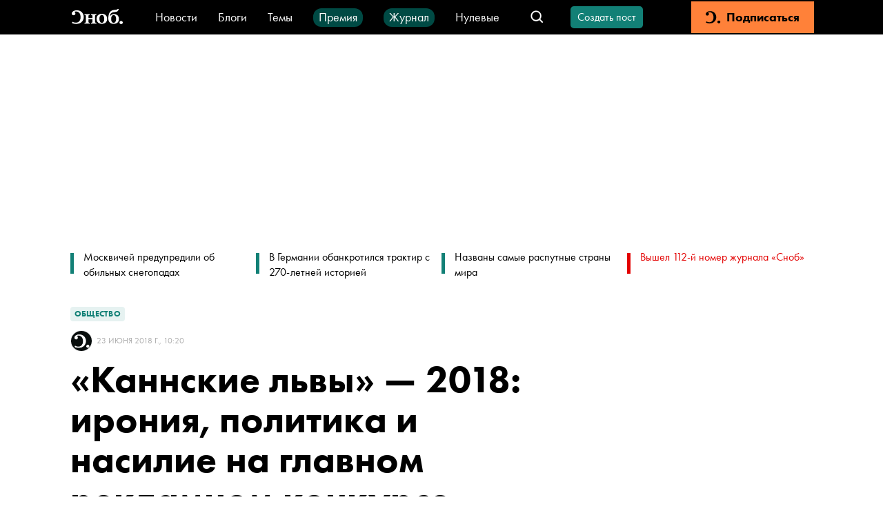

--- FILE ---
content_type: application/javascript; charset=UTF-8
request_url: https://snob.ru/_nuxt/4a50f4a.js
body_size: 5031
content:
(window.webpackJsonp=window.webpackJsonp||[]).push([[4,153,154,155,156,158,160,161,162,163,164,165,166,168],{1101:function(t,e,n){var content=n(1222);content.__esModule&&(content=content.default),"string"==typeof content&&(content=[[t.i,content,""]]),content.locals&&(t.exports=content.locals);(0,n(9).default)("428caa91",content,!0,{sourceMap:!1})},1102:function(t,e,n){var content=n(1224);content.__esModule&&(content=content.default),"string"==typeof content&&(content=[[t.i,content,""]]),content.locals&&(t.exports=content.locals);(0,n(9).default)("325dd974",content,!0,{sourceMap:!1})},1168:function(t,e,n){var content=n(1358);content.__esModule&&(content=content.default),"string"==typeof content&&(content=[[t.i,content,""]]),content.locals&&(t.exports=content.locals);(0,n(9).default)("784928ba",content,!0,{sourceMap:!1})},1169:function(t,e,n){var content=n(1360);content.__esModule&&(content=content.default),"string"==typeof content&&(content=[[t.i,content,""]]),content.locals&&(t.exports=content.locals);(0,n(9).default)("6b717bf2",content,!0,{sourceMap:!1})},1197:function(t,e,n){"use strict";n.r(e);var o=n(108),r=n(19),c={name:"EventSuccessfulRegistrationModal",components:{StandardModal:o.default,VButton:r.default},SUBTITLE:"Готово! Ваша заявка <br/> принята в работу"},l=n(2),component=Object(l.a)(c,(function(){var t=this,e=t.$createElement,n=t._self._c||e;return n("StandardModal",{attrs:{subtitle:t.$options.SUBTITLE,"icon-name":"check-circle","icon-color":"var(--primary-color)"},scopedSlots:t._u([{key:"actions",fn:function(){return[n("VButton",{on:{click:function(e){return t.$close(!0)}}},[t._v("Отлично")])]},proxy:!0}])})}),[],!1,null,null,null);e.default=component.exports;installComponents(component,{VButton:n(19).default})},1221:function(t,e,n){"use strict";n(1101)},1222:function(t,e,n){var o=n(8)(!1);o.push([t.i,".event-fact-date[data-v-97375314]{display:flex;flex-direction:column;align-items:center;justify-content:center;border-radius:5px;background:#e7f2f1;color:#128076;width:65px;height:65px}.event-fact-date__day[data-v-97375314]{font-size:36px;line-height:27px;margin-bottom:2px;font-feature-settings:lining-nums proportional-nums;font-variant-numeric:lining-nums proportional-nums}.event-fact-date__month[data-v-97375314]{font-size:18px;line-height:20px;letter-spacing:1px}",""]),t.exports=o},1223:function(t,e,n){"use strict";n(1102)},1224:function(t,e,n){var o=n(8)(!1);o.push([t.i,".event-fact-location[data-v-54758058]{display:flex;align-items:center}.event-fact-location__icon[data-v-54758058]{margin-right:10px;width:16px;min-width:16px;color:var(--primary-color)}.event-fact-location__link[data-v-54758058]{text-align:left;color:var(--primary-color)}",""]),t.exports=o},1254:function(t,e,n){"use strict";n.r(e),n.d(e,"showSuccessfulRegistrationModal",(function(){return c}));var o=n(77),r=n(1197),c=Object(o.create)(r.default)},1259:function(t,e,n){"use strict";n.r(e);var o=["янв","фев","мар","апр","май","июн","июл","авг","сен","окт","ноя","дек"];var r={props:{fact:{type:Object,required:!0}},computed:{date:function(){return new Date(this.fact.date)},day:function(){return this.date.getDate()},month:function(){return t=this.date.getMonth(),o[t];var t}}},c=(n(1221),n(2)),component=Object(c.a)(r,(function(){var t=this,e=t.$createElement,n=t._self._c||e;return n("div",{staticClass:"event-fact-date"},[n("div",{staticClass:"event-fact-date__day"},[t._v(t._s(t.day))]),t._v(" "),n("div",{staticClass:"event-fact-date__month"},[t._v(t._s(t.month))])])}),[],!1,null,"97375314",null);e.default=component.exports},1276:function(t,e,n){"use strict";n.r(e);var o=n(181),r=n(1259),c=n(1791),l=n(1277),d=n(1738),f=n(1739),v=n(1740),m=n(1741),_=n(1742),h={components:{VButtonRounded:o.default,EventFactDate:r.default,EventFactTime:c.default,EventFactLocation:l.default},props:{fact:{type:Object,required:!0},hasRegistrationRequest:{type:Boolean,default:!1}},data:function(){return{makeSuccessRegistration:!1}},computed:{isRegistrationAvailable:function(){return!(this.isFactPassed||this.fact.isUserRegistered||this.hasRegistrationRequest||this.fact.isRegistrationClosed||this.makeSuccessRegistration)},userLoggedInAndHasNoEventsSubscription:function(){return this.$authService.isLoggedIn&&!this.$authService.isMemberWithEvents},isFactPassed:function(){var t=new Date(this.fact.date).getTime();return Date.now()-t>0},labelText:function(){return!this.fact.isUserRegistered&&this.hasRegistrationRequest?"Выбрана другая дата":this.isFactPassed||this.fact.isRegistrationClosed?"Регистрация завершена":""}},methods:{userRecall:function(){Object(m.showRecallApplicationModal)(this.fact.userRecallCode)},onRegistrationSuccess:function(){this.makeSuccessRegistration=!0,this.$emit("registrationSuccess")},onClick:function(){this.$authService.isLoggedIn?this.$authService.isMember?!this.$authService.isMember||this.$authService.isMemberWithEvents?Object(d.showStartRegistrationModal)(this.fact,this.onRegistrationSuccess):Object(_.showNonEventsMemberUserModal)():Object(v.showNonMemberUserModal)():Object(f.showNonAuthUserModal)()}}},x=(n(1858),n(2)),component=Object(x.a)(h,(function(){var t=this,e=t.$createElement,n=t._self._c||e;return n("div",{staticClass:"event-fact"},[n("EventFactDate",{staticClass:"event-fact__date",attrs:{fact:t.fact}}),t._v(" "),n("EventFactTime",{staticClass:"event-fact__time",attrs:{fact:t.fact}}),t._v(" "),n("EventFactLocation",{staticClass:"event-fact__location",attrs:{location:t.fact.location}}),t._v(" "),t.isRegistrationAvailable?n("VButtonRounded",{staticClass:"event-fact__action",attrs:{disabled:!t.isRegistrationAvailable,theme:t.userLoggedInAndHasNoEventsSubscription?"subscription":"primary"},on:{click:t.onClick}},[t._v("Хочу пойти")]):t._e(),t._v(" "),"accepted"===t.fact.isUserRegistered||t.makeSuccessRegistration?n("VButtonRounded",{staticClass:"event-fact__action",attrs:{theme:"secondary",disabled:""}},[t._v("Заявка отправлена")]):["approved","confirmed"].includes(t.fact.isUserRegistered)?n("VButtonRounded",{staticClass:"event-fact__action",on:{click:t.userRecall}},[t._v("\n    Не смогу пойти\n  ")]):n("span",{staticClass:"event-fact__action event-fact__action--label"},[t._v("\n    "+t._s(t.labelText)+"\n  ")])],1)}),[],!1,null,"fff6b32a",null);e.default=component.exports;installComponents(component,{VButtonRounded:n(181).default})},1277:function(t,e,n){"use strict";n.r(e);var o={props:{location:{type:Object,default:void 0}}},r=(n(1223),n(2)),component=Object(r.a)(o,(function(){var t=this,e=t.$createElement,n=t._self._c||e;return n("div",{staticClass:"event-fact-location"},[n("VIcon",{staticClass:"event-fact-location__icon",attrs:{name:"s-vector"}}),t._v(" "),t.location?n("a",{staticClass:"event-fact-location__link",attrs:{href:t.location.link,target:"_blank"}},[t._v(t._s(t.location.name))]):n("div",{staticClass:"event-fact-location__link"},[t._v("Не указано")])],1)}),[],!1,null,"54758058",null);e.default=component.exports;installComponents(component,{VIcon:n(51).default})},1356:function(t,e,n){var content=n(1550);content.__esModule&&(content=content.default),"string"==typeof content&&(content=[[t.i,content,""]]),content.locals&&(t.exports=content.locals);(0,n(9).default)("742abac4",content,!0,{sourceMap:!1})},1357:function(t,e,n){"use strict";n(1168)},1358:function(t,e,n){var o=n(8)(!1);o.push([t.i,".event-registration[data-v-160c7f6e]{width:352px;max-height:calc(100vh - 100px);overflow:auto}.event-registration__title[data-v-160c7f6e]{margin:0 auto 24px;font-size:20px;line-height:24px;font-weight:700;text-align:center}.event-registration__input[data-v-160c7f6e]{margin-bottom:24px}.event-registration__button[data-v-160c7f6e]{width:100%}.event-registration__caption[data-v-160c7f6e]{display:inline-block;margin-top:12px;font-size:14px;line-height:18px;color:var(--gray-light-color)}.event-registration__caption-email[data-v-160c7f6e]{text-decoration:none;color:var(--primary-color)}@media (max-width:767px){.event-registration[data-v-160c7f6e]{width:calc(100vw - 64px)}}",""]),t.exports=o},1359:function(t,e,n){"use strict";n(1169)},1360:function(t,e,n){var o=n(8)(!1);o.push([t.i,".recall-btn[data-v-8487be60]{background:#e30000;border:unset;border-radius:4px}",""]),t.exports=o},1476:function(t,e,n){"use strict";n.r(e);var o=n(140),r=n(48),c=n(96),l=n(185),d=n(73),f=n(948),v=n(225),m=n(19),_=n(1254),h=n(117),x={"Value is required":"Требуется заполнить"},E={name:"EventRegistrationModal",components:{ModalContainer:l.default,VButton:m.default,VTextField:d.default,VTextarea:f.default,VCheckbox:v.default},props:{fact:{type:Object,required:!0},success:{type:Function,required:!0}},setup:function(){return{v$:Object(o.a)()}},data:function(){return{phone:"",comment:"",isAlone:!1,serverErrors:{}}},validations:function(){return{phone:{required:r.e,length:r.b.withMessage("Требуется корректный номер телефона",(function(t){return 18===t.length}))}}},methods:{onSubmit:function(){if(this.v$.$touch(),!this.v$.$error)try{Object(h.g)({id:this.fact.id,phone:this.phone,comment:this.comment,isAlone:this.isAlone}),this.$close(),this.success(),Object(_.showSuccessfulRegistrationModal)()}catch(e){var t;this.serverErrors=null==e||null===(t=e.response)||void 0===t?void 0:t.data}},clearServerErrors:function(){this.serverErrors={}},fieldError:function(t){var e=this.v$,n=this.serverErrors;return Object(c.a)({fieldName:t,v$:e,serverErrors:n})},fieldErrorMessage:function(t){var e=this.v$,n=this.serverErrors;return Object(c.b)({fieldName:t,v$:e,serverErrors:n,humanErrorsDict:x})}}},M=(n(1357),n(2)),component=Object(M.a)(E,(function(){var t=this,e=t.$createElement,n=t._self._c||e;return n("ModalContainer",{on:{close:t.$close}},[n("div",{staticClass:"event-registration"},[n("p",{staticClass:"event-registration__title"},[t._v("\n      Введите вашу контактную "),n("br"),t._v("\n      информацию\n    ")]),t._v(" "),n("form",{staticClass:"event-registration__form",on:{submit:function(e){return e.preventDefault(),t.onSubmit.apply(null,arguments)}}},[n("VTextField",{staticClass:"event-registration__input",attrs:{value:"+7",mask:"+7 (###) ### ## ##",masked:!0,type:"tel",label:"Телефон",mode:"inline",placeholder:"+7 (###) ### ## ##",error:t.fieldError("phone"),"error-message":t.fieldErrorMessage("phone")},on:{input:t.clearServerErrors},model:{value:t.phone,callback:function(e){t.phone=e},expression:"phone"}}),t._v(" "),n("VTextarea",{staticClass:"event-registration__input",attrs:{label:"Комментарий",mode:"inline",rows:"1",placeholder:"Могу опоздать"},model:{value:t.comment,callback:function(e){t.comment=e},expression:"comment"}}),t._v(" "),n("VCheckbox",{staticClass:"event-registration__input",model:{value:t.isAlone,callback:function(e){t.isAlone=e},expression:"isAlone"}},[t._v("Буду только я")]),t._v(" "),n("VButton",{staticClass:"event-registration__button",attrs:{type:"submit",disabled:t.v$.$error}},[t._v("\n        Отправить\n      ")])],1),t._v(" "),n("span",{staticClass:"event-registration__caption"},[t._v("Если у вас есть вопросы, свяжитесь с нами:\n      "),n("a",{staticClass:"event-registration__caption-email",attrs:{href:"mailto:member@snob.ru"}},[t._v("member@snob.ru")])])])])}),[],!1,null,"160c7f6e",null);e.default=component.exports;installComponents(component,{VTextField:n(73).default,VTextarea:n(948).default,VCheckbox:n(225).default,VButton:n(19).default})},1477:function(t,e,n){"use strict";n.r(e);var o=n(0),r=(n(7),n(108)),c=n(19),l=n(78),d={name:"EventNonAuthUserModal",components:{StandardModal:r.default,VButton:c.default},TITLE:"Ой! А для этого нужна подписка",TEXT:'Это и 200 других мероприятий в год доступны для посещения только членам клуба “Сноб”.\nУзнать подробности и оформить подписку можно прямо  <a href="/pass" target="_blank" style="color: var(--subscription-color)">сейчас</a>.<br/><br/>\nЕсли у вас уже есть действующая подписка, – пожалуйста, авторизуйтесь',methods:{onClick:function(){var t=this;return Object(o.a)(regeneratorRuntime.mark((function e(){return regeneratorRuntime.wrap((function(e){for(;;)switch(e.prev=e.next){case 0:return e.next=2,Object(l.a)();case 2:t.$close();case 3:case"end":return e.stop()}}),e)})))()}}},f=n(2),component=Object(f.a)(d,(function(){var t=this,e=t.$createElement,n=t._self._c||e;return n("StandardModal",{attrs:{"icon-name":"s-snob","icon-color":"var(--subscription-color)",title:t.$options.TITLE,text:t.$options.TEXT},scopedSlots:t._u([{key:"actions",fn:function(){return[n("div",{staticClass:"email-not-verified-modal__button-wrapper"},[n("VButton",{attrs:{theme:"subscription",size:"regular"},on:{click:t.onClick}},[t._v("\n        Авторизоваться\n      ")])],1)]},proxy:!0}])})}),[],!1,null,null,null);e.default=component.exports;installComponents(component,{VButton:n(19).default})},1478:function(t,e,n){"use strict";n.r(e);var o=n(108),r=n(19),c={name:"EventNonMemberUserModal",components:{StandardModal:o.default,VButton:r.default},TITLE:"Ой! А для этого нужна подписка",TEXT:"Это и 200 других мероприятий в год доступны для посещения только членам клуба “Сноб”. Узнать подробности и оформить подписку можно прямо сейчас"},l=n(2),component=Object(l.a)(c,(function(){var t=this,e=t.$createElement,n=t._self._c||e;return n("StandardModal",{attrs:{"icon-name":"s-snob","icon-color":"var(--subscription-color)",title:t.$options.TITLE,text:t.$options.TEXT},scopedSlots:t._u([{key:"actions",fn:function(){return[n("div",{staticClass:"email-not-verified-modal__button-wrapper"},[n("a",{attrs:{href:"/pass",target:"_blank"}},[n("VButton",{attrs:{theme:"subscription",size:"regular"}},[t._v("Узнать подробности")])],1)])]},proxy:!0}])})}),[],!1,null,null,null);e.default=component.exports;installComponents(component,{VButton:n(19).default})},1479:function(t,e,n){"use strict";n.r(e);var o=n(108),r=n(19),c={name:"EventRecallApplicationModal",components:{StandardModal:o.default,VButton:r.default},props:{code:{type:String,required:!0}}},l=(n(1359),n(2)),component=Object(l.a)(c,(function(){var t=this,e=t.$createElement,n=t._self._c||e;return n("StandardModal",{attrs:{subtitle:"Не сможете прийти?",text:"Вы сможете записаться опять, но мест может не остаться.","icon-name":"x-circle","icon-color":"#E30000"},scopedSlots:t._u([{key:"actions",fn:function(){return[n("a",{attrs:{href:"/events-application/recall/?code="+t.code}},[n("VButton",{staticClass:"recall-btn"},[t._v(" Не смогу прийти ")])],1)]},proxy:!0}])})}),[],!1,null,"8487be60",null);e.default=component.exports;installComponents(component,{VButton:n(19).default})},1480:function(t,e,n){"use strict";n.r(e);var o=n(108),r=n(19),c={name:"EventNonMemberUserModal",components:{StandardModal:o.default,VButton:r.default},TITLE:"Ой! Ваша подписка пока так не умеет",TEXT:'Это и 200 других мероприятий в год доступны только членам клуба "Сноб".'},l=n(2),component=Object(l.a)(c,(function(){var t=this,e=t.$createElement,n=t._self._c||e;return n("StandardModal",{attrs:{"icon-name":"s-snob","icon-color":"var(--subscription-color)",title:t.$options.TITLE,text:t.$options.TEXT},scopedSlots:t._u([{key:"actions",fn:function(){return[n("div",{staticClass:"email-not-verified-modal__button-wrapper"},[n("a",{attrs:{href:"/pass/",target:"_blank"}},[n("VButton",{attrs:{theme:"subscription",size:"regular"}},[t._v("Присоединиться")])],1)])]},proxy:!0}])})}),[],!1,null,null,null);e.default=component.exports;installComponents(component,{VButton:n(19).default})},1549:function(t,e,n){"use strict";n(1356)},1550:function(t,e,n){var o=n(8)(!1);o.push([t.i,".event-fact-time[data-v-34c024aa]{font-size:16px;line-height:20px}",""]),t.exports=o},1738:function(t,e,n){"use strict";n.r(e),n.d(e,"showStartRegistrationModal",(function(){return c}));var o=n(77),r=n(1476),c=Object(o.create)(r.default,"fact","success")},1739:function(t,e,n){"use strict";n.r(e),n.d(e,"showNonAuthUserModal",(function(){return c}));var o=n(77),r=n(1477),c=Object(o.create)(r.default)},1740:function(t,e,n){"use strict";n.r(e),n.d(e,"showNonMemberUserModal",(function(){return c}));var o=n(77),r=n(1478),c=Object(o.create)(r.default)},1741:function(t,e,n){"use strict";n.r(e),n.d(e,"showRecallApplicationModal",(function(){return c}));var o=n(77),r=n(1479),c=Object(o.create)(r.default,"code")},1742:function(t,e,n){"use strict";n.r(e),n.d(e,"showNonEventsMemberUserModal",(function(){return c}));var o=n(77),r=n(1480),c=Object(o.create)(r.default)},1743:function(t,e,n){var content=n(1859);content.__esModule&&(content=content.default),"string"==typeof content&&(content=[[t.i,content,""]]),content.locals&&(t.exports=content.locals);(0,n(9).default)("455210de",content,!0,{sourceMap:!1})},1791:function(t,e,n){"use strict";n.r(e);var o={props:{fact:{type:Object,required:!0}},computed:{date:function(){return new Date(this.fact.date)},humanTime:function(){return this.date.toLocaleTimeString("ru-RU",{hour:"2-digit",minute:"2-digit"})}}},r=(n(1549),n(2)),component=Object(r.a)(o,(function(){var t=this,e=t.$createElement;return(t._self._c||e)("div",{staticClass:"event-fact-time"},[t._v(t._s(t.humanTime))])}),[],!1,null,"34c024aa",null);e.default=component.exports},1858:function(t,e,n){"use strict";n(1743)},1859:function(t,e,n){var o=n(8)(!1);o.push([t.i,'.event-fact[data-v-fff6b32a]{display:grid;grid-template-areas:"date time location action";align-items:center}.event-fact__date[data-v-fff6b32a]{grid-area:date;justify-self:start;margin-right:24px}.event-fact__time[data-v-fff6b32a]{grid-area:time}.event-fact__location[data-v-fff6b32a]{justify-self:center;max-width:235px;grid-area:location;text-align:center}.event-fact__action[data-v-fff6b32a]{grid-area:action;width:165px;text-align:center;margin-left:auto;text-overflow:ellipsis}.event-fact__action--label[data-v-fff6b32a]{color:var(--secondary-color)}@media (max-width:767px){.event-fact[data-v-fff6b32a]{grid-template-columns:minmax(min-content,64px) 1fr;grid-template-areas:"date time" "date location" ". action";justify-items:start;align-items:self-start}.event-fact__time[data-v-fff6b32a]{margin-bottom:6px}.event-fact__location[data-v-fff6b32a]{width:auto;justify-self:start;margin-bottom:18px}.event-fact__action[data-v-fff6b32a]{margin-left:0}}',""]),t.exports=o}}]);
//# sourceMappingURL=4a50f4a.js.map

--- FILE ---
content_type: application/javascript; charset=UTF-8
request_url: https://snob.ru/_nuxt/0f31bc8.js
body_size: 20997
content:
(window.webpackJsonp=window.webpackJsonp||[]).push([[16,19,33,34,35,36,40,41,42,43,75,106,116,145,148,206,210,211,235,240],{1001:function(t,e,r){var content=r(1067);content.__esModule&&(content=content.default),"string"==typeof content&&(content=[[t.i,content,""]]),content.locals&&(t.exports=content.locals);(0,r(9).default)("6f1ebbaf",content,!0,{sourceMap:!1})},1002:function(t,e,r){var content=r(1069);content.__esModule&&(content=content.default),"string"==typeof content&&(content=[[t.i,content,""]]),content.locals&&(t.exports=content.locals);(0,r(9).default)("7e491c1f",content,!0,{sourceMap:!1})},1009:function(t,e,r){var content=r(1082);content.__esModule&&(content=content.default),"string"==typeof content&&(content=[[t.i,content,""]]),content.locals&&(t.exports=content.locals);(0,r(9).default)("689616d2",content,!0,{sourceMap:!1})},1016:function(t,e,r){var content=r(1104);content.__esModule&&(content=content.default),"string"==typeof content&&(content=[[t.i,content,""]]),content.locals&&(t.exports=content.locals);(0,r(9).default)("7a2d8406",content,!0,{sourceMap:!1})},1017:function(t,e,r){var content=r(1106);content.__esModule&&(content=content.default),"string"==typeof content&&(content=[[t.i,content,""]]),content.locals&&(t.exports=content.locals);(0,r(9).default)("5350b202",content,!0,{sourceMap:!1})},1018:function(t,e){t.exports={DESCRIPTION_MAX_LENGTH:147,FALLBACK_NAME:"Безымянный автор",BLOGS_SECTION_NAME:"Блоги",TWITTER_ACCOUNT:"@snob_project"}},1019:function(t,e,r){"use strict";r.r(e);var n=r(946),o={name:"ArticleReadAlso",components:{VScrollArrows:r(1057).default},props:{articles:{type:Array,required:!0},header:{required:!1,type:String,default:void 0},subTitle:{required:!1,type:String,default:void 0},useTitleForMain:{required:!1,type:Boolean,default:!1},onItemClickCallback:{required:!1,type:Function,default:void 0},sidePadding:{required:!1,type:Boolean,default:!0},linksTargetBlank:{required:!1,type:Boolean,default:!0}},data:function(){return{blockId:"",isDesktop:!0}},mounted:function(){this.blockId=Object(n.a)(),this.isDesktop=window.innerWidth>1024,window.addEventListener("resize",this.updateDesktop)},beforeDestroy:function(){window.removeEventListener("resize",this.updateDesktop)},methods:{onItemClick:function(){this.onItemClickCallback&&this.onItemClickCallback()},showAuthor:function(t){return!t.doNotShowAuthors&&(!!(t.authors&&t.authors.length>0)&&t.authors[0])},imageUrl:function(t){var e,r;return this.isBlog(t)?null===(r=t.image)||void 0===r?void 0:r.image:null===(e=t.image)||void 0===e?void 0:e.file},image:function(t){var e=this.isBlog(t);return e&&null!==t.image||t.image&&!e},isBlog:function(t){return"post"===t.contentType},updateDesktop:function(){this.isDesktop=window.innerWidth>1024}}},c=(r(1201),r(2)),component=Object(c.a)(o,(function(){var t=this,e=t.$createElement,r=t._self._c||e;return r("div",{staticClass:"article-read-also",class:t.sidePadding?"article-read-also__side-padding":""},[r("div",{staticClass:"article-read-also__marker",class:t.header?"":"article-read-also__marker-invisible"}),t._v(" "),r("h2",{staticClass:"article-read-also__header",domProps:{innerHTML:t._s(t.header)}}),t._v(" "),r("div",{staticClass:"article-read-also__subTitle",domProps:{innerHTML:t._s(t.subTitle)}}),t._v(" "),t.isDesktop&&t.articles.length<3?t._e():r("VScrollArrows",{staticClass:"article-read-also__arrows",attrs:{"block-id":t.blockId}}),t._v(" "),r("div",{staticClass:"article-read-also__content-wrapper",attrs:{id:t.blockId}},t._l(t.articles,(function(article){return r("a",{key:article.id,staticClass:"article-read-also__content-wrapper__item",attrs:{href:article.url,target:t.linksTargetBlank?"_blank":"_self"},on:{click:t.onItemClick}},[t.image(article)?r("div",{staticClass:"article-read-also__content-wrapper__item__image",style:{"--bg-image":"url("+t.imageUrl(article)+")"}}):t._e(),t._v(" "),r("div",{staticClass:"article-read-also__content-wrapper__item__text"},[t.showAuthor(article)?r("div",{staticClass:"article-read-also__content-wrapper__item__text__author"},[t._v("\n          "+t._s(t.showAuthor(article).name)+"\n        ")]):t._e(),t._v(" "),r("h3",{staticClass:"article-read-also__content-wrapper__item__text__header"},[t._v("\n          "+t._s(t.useTitleForMain&&article.titleForMain||article.title)+"\n        ")])])])})),0)],1)}),[],!1,null,"2d985c0e",null);e.default=component.exports;installComponents(component,{VScrollArrows:r(1057).default})},1020:function(t,e,r){"use strict";r.r(e);var n={name:"ArticleAdultStub",props:{isTest:{type:Boolean,default:!1}},computed:{warningText:function(){return this.isTest?"Этот текст предназначен для читателей старше 18 лет.":"Этот материал предназначен лишь для тех, кто старше 18 лет."},buttonText:function(){return this.isTest?"Мне есть 18, хочу прочитать материал":"Смотреть статью"}}},o=(r(1066),r(2)),component=Object(o.a)(n,(function(){var t=this,e=t.$createElement,r=t._self._c||e;return r("div",{class:["adult_warn",{adult_warn_test:t.isTest}]},[r("div",{staticClass:"adult_warn__text-container"},[r("div",{staticClass:"adult_warn__text-container__18"},[t._v("18+")]),t._v(" "),r("div",[r("strong",[t._v("Внимание!")]),r("br"),t._v("\n      "+t._s(t.warningText)+"\n    ")]),t._v(" "),r("div",{staticClass:"adult_warn__text-container__show",on:{click:function(e){return t.$emit("showAdultContent")}}},[t._v("\n      "+t._s(t.buttonText)+"\n    ")])])])}),[],!1,null,"7ce063e5",null);e.default=component.exports},1034:function(t,e,r){"use strict";r.r(e);var n={props:{tags:{type:Array,required:!0}},methods:{isLastIndex:function(t){return t===this.tags.length-1}}},o=(r(1105),r(2)),component=Object(o.a)(n,(function(){var t=this,e=t.$createElement,r=t._self._c||e;return r("div",{staticClass:"post-tags"},t._l(t.tags,(function(e,n){return r("a",{key:e.id,staticClass:"post-tags__tag",attrs:{href:e.url}},[t._v("#"+t._s(e.name)+t._s(t.isLastIndex(n)?"":", "))])})),0)}),[],!1,null,"dd25caba",null);e.default=component.exports},1035:function(t,e,r){"use strict";r.r(e);var n={name:"StaticPagesSubscription"},o=(r(1068),r(2)),component=Object(o.a)(n,(function(){var t=this,e=t.$createElement;t._self._c;return t._m(0)}),[function(){var t=this,e=t.$createElement,r=t._self._c||e;return r("div",{staticClass:"static-pages-subscription"},[r("div",{staticClass:"static-pages-subscription__caption"},[t._v("\n    И главное, «Сноб» — это уникальный круг собеседников, одним из которых\n    можете стать вы.\n  ")]),t._v(" "),r("a",{staticClass:"static-pages-subscription__button",attrs:{href:"https://snob.ru/pass/",target:"_blank"}},[t._v("\n    Присоединиться\n  ")])])}],!1,null,"2c111330",null);e.default=component.exports},1056:function(t,e,r){"use strict";r.r(e);var n=r(0),article=(r(7),r(188)),o={name:"ArticleMainNews",data:function(){return{items:[]}},fetch:function(){var t=this;return Object(n.a)(regeneratorRuntime.mark((function e(){return regeneratorRuntime.wrap((function(e){for(;;)switch(e.prev=e.next){case 0:return e.next=2,Object(article.d)();case 2:t.items=e.sent;case 3:case"end":return e.stop()}}),e)})))()},methods:{hideItem:function(t){return 3===t?"article-main-news__hide-item":""}}},c=(r(1199),r(2)),component=Object(c.a)(o,(function(){var t=this,e=t.$createElement,r=t._self._c||e;return r("div",{staticClass:"article-main-news"},t._l(t.items,(function(e,n){return r("a",{key:e.id,class:t.hideItem(n),attrs:{href:e.url}},[r("div",{staticClass:"article-main-news__marker",class:e.isRed?"article-main-news__marker-red":""}),t._v(" "),r("div",{staticClass:"article-main-news__title",class:e.isRed?"article-main-news__title-red":""},[t._v("\n      "+t._s(e.title)+"\n    ")])])})),0)}),[],!1,null,"6197e0c8",null);e.default=component.exports},1057:function(t,e,r){"use strict";r.r(e);r(137),r(74);var n={name:"VScrollArrows",components:{VIcon:r(51).default},props:{blockId:{type:String,required:!0},background:{type:String,required:!1,default:"#FFF"},color:{type:String,required:!1,default:"#000"},gap:{type:Number,required:!1,default:12}},data:function(){return{canScrollLeft:!1,canScrollRight:!1,containerEl:void 0,cardStep:300}},computed:{colorVariables:function(){return"\n        --font-color: ".concat(this.color,";\n        --background-color: ").concat(this.background,";\n      ")}},mounted:function(){var t=this;this.$nextTick((function(){t.containerEl=document.getElementById(t.blockId),t.containerEl&&(t.updateScrollState(),t.updateCardStep(),t.containerEl.addEventListener("scroll",t.updateScrollState),window.addEventListener("resize",t.handleResize))}))},beforeDestroy:function(){this.containerEl&&this.containerEl.removeEventListener("scroll",this.updateScrollState),window.removeEventListener("resize",this.updateScrollState)},methods:{scrollLeftHandler:function(){if(this.canScrollLeft){var t=this.getSnappedScroll(-1);this.containerEl.scrollTo({left:t,behavior:"smooth"})}},scrollRightHandler:function(){if(this.canScrollRight){var t=this.getSnappedScroll(1);this.containerEl.scrollTo({left:t,behavior:"smooth"})}},getSnappedScroll:function(){var t=arguments.length>0&&void 0!==arguments[0]?arguments[0]:1,e=this.containerEl.scrollLeft,r=this.cardStep,n=Math.round((e+t*r)/r)*r;return Math.max(0,Math.min(n,this.containerEl.scrollWidth))},updateCardStep:function(){var t,e=null===(t=this.containerEl)||void 0===t?void 0:t.querySelector(":scope > *");if(e){var style=getComputedStyle(e),r=e.offsetWidth,n=parseFloat(style.marginRight)||0,o=parseFloat(style.marginLeft)||0;this.cardStep=r+o+n+this.gap}},updateScrollState:function(){if(this.containerEl){var t=this.containerEl,e=t.scrollLeft,r=t.scrollWidth,n=t.clientWidth,o=this.containerEl.lastElementChild,c=r-n;if(o){var l=o.offsetLeft+o.offsetWidth+this.gap;c=Math.min(c,l-n)}this.canScrollLeft=e>2,this.canScrollRight=e<c-2}},handleResize:function(){this.updateCardStep(),this.updateScrollState()}}},o=(r(1081),r(2)),component=Object(o.a)(n,(function(){var t=this,e=t.$createElement,r=t._self._c||e;return r("div",{staticClass:"arrow-wrapper"},[r("div",{class:{"arrow-wrapper__arrow--disabled":!t.canScrollLeft},on:{click:t.scrollLeftHandler}},[r("VIcon",{staticClass:"arrow-wrapper__arrow arrow-wrapper__left-arrow",style:t.colorVariables,attrs:{name:"read-also-left-arrow"}})],1),t._v(" "),r("div",{class:{"arrow-wrapper__arrow--disabled":!t.canScrollRight},on:{click:t.scrollRightHandler}},[r("VIcon",{staticClass:"arrow-wrapper__arrow arrow-wrapper__right-arrow",style:t.colorVariables,attrs:{name:"read-also-right-arrow"}})],1)])}),[],!1,null,"8329bc2c",null);e.default=component.exports;installComponents(component,{VIcon:r(51).default})},1058:function(t,e,r){"use strict";r(999)},1059:function(t,e,r){var n=r(8)(!1);n.push([t.i,".popular-tags-authors[data-v-69f59881]{padding:24px;border-radius:5px;border:2px solid #128076;background:rgba(18,128,118,.04)}.popular-tags-authors__title[data-v-69f59881]{font-size:20px;font-weight:600;line-height:127%;margin-bottom:18px;text-align:center}.popular-tags-authors__items[data-v-69f59881]{overflow:hidden;justify-content:center;max-height:80px}@media (max-width:767px){.popular-tags-authors__title[data-v-69f59881]{text-align:left}.popular-tags-authors__items[data-v-69f59881]{max-height:160px;justify-content:unset}}",""]),t.exports=n},1066:function(t,e,r){"use strict";r(1001)},1067:function(t,e,r){var n=r(8)(!1);n.push([t.i,".adult_warn[data-v-7ce063e5]{display:flex;align-items:center;justify-content:center;border:2px solid var(--gray-x-light-color);border-radius:5px;height:400px;margin:var(--vertical-padding) 0 32px 0}.adult_warn_test[data-v-7ce063e5]{border-color:var(--primary-color)}.adult_warn__text-container[data-v-7ce063e5]{display:flex;flex-direction:column;padding:28px 40px;width:400px;text-align:center;font-size:22px;line-height:28px}.adult_warn__text-container__18[data-v-7ce063e5]{font-size:28px;font-weight:600;line-height:45px;margin-bottom:16px;color:var(--primary-color)}.adult_warn__text-container__show[data-v-7ce063e5]{color:var(--primary-color);font-weight:600;font-size:16px;margin-top:24px;cursor:pointer}@media (max-width:767px){.adult_warn[data-v-7ce063e5]{margin:var(--vertical-padding) 0 var(--vertical-padding) 0}.adult_warn__text-container[data-v-7ce063e5]{padding:40px 16px;font-size:20px;width:unset;line-height:24px}}",""]),t.exports=n},1068:function(t,e,r){"use strict";r(1002)},1069:function(t,e,r){var n=r(8)(!1);n.push([t.i,".static-pages-subscription[data-v-2c111330]{display:flex;justify-content:center;flex-wrap:wrap;border:1px solid var(--subscription-color);border-radius:5px;background:#fffaf7;padding:36px;grid-column-gap:100%;-moz-column-gap:100%;column-gap:100%}.static-pages-subscription__caption[data-v-2c111330]{text-align:center;max-width:400px;margin:0 auto;font:600 20px/25px var(--font-family)}.static-pages-subscription__button[data-v-2c111330]{margin-top:24px;padding:9px 47px;border-radius:5px;font:600 14px/19px var(--font-family);color:var(--white-color);background:var(--subscription-color)}@media (max-width:767px){.static-pages-subscription[data-v-2c111330]{padding:24px}.static-pages-subscription__caption[data-v-2c111330]{text-align:left;font:600 19px/24px var(--font-family)}.static-pages-subscription__button[data-v-2c111330]{margin-top:16px;width:100%;padding:9px;text-align:center}}",""]),t.exports=n},1070:function(t,e,r){"use strict";r.r(e);var n=r(0),o=(r(7),r(307)),c={name:"PopularItems",components:{TagsAuthorsThemeGroupItems:r(969).default},props:{type:{type:String,required:!0}},data:function(){return{objects:[]}},fetch:function(){var t=this;return Object(n.a)(regeneratorRuntime.mark((function e(){var r,n;return regeneratorRuntime.wrap((function(e){for(;;)switch(e.prev=e.next){case 0:if("tags"!==t.type){e.next=6;break}return e.next=3,Object(o.f)();case 3:e.t0=e.sent,e.next=9;break;case 6:return e.next=8,Object(o.e)();case 8:e.t0=e.sent;case 9:r=e.t0,n=r.objects,t.objects=n;case 12:case"end":return e.stop()}}),e)})))()},computed:{title:function(){return"tags"===this.type?"Популярные теги:":"Популярные авторы:"}}},l=(r(1058),r(2)),component=Object(l.a)(c,(function(){var t=this,e=t.$createElement,r=t._self._c||e;return r("div",{staticClass:"popular-tags-authors"},[r("div",{staticClass:"popular-tags-authors__title"},[t._v(t._s(t.title))]),t._v(" "),r("TagsAuthorsThemeGroupItems",{staticClass:"popular-tags-authors__items",attrs:{items:t.objects,type:t.type}})],1)}),[],!1,null,"69f59881",null);e.default=component.exports;installComponents(component,{TagsAuthorsThemeGroupItems:r(969).default})},1073:function(t,e,r){r(74);var n=r(994).PRODUCTION_SITE_URL;t.exports={getFallbackImageUrl:function(t){return"".concat(n,"/entry/").concat(t,"/snob2/og-image.png")}}},1078:function(t,e,r){"use strict";r.r(e);var n={components:{EventFact:r(1276).default},props:{post:{type:Object,required:!0}},data:function(){return{isNowRegistered:!1}},computed:{facts:function(){return this.post.event.facts},isShowStub:function(){return this.$authService.isLoggedIn&&!this.$authService.isMember},hasRegistrationRequest:function(){return this.facts.some((function(t){return t.isUserRegistered}))||this.isNowRegistered}},methods:{changeVisibleEvent:function(t){this.$refs["event-schedule-".concat(t)].scrollIntoView({behavior:"smooth"})}}},o=(r(1103),r(2)),component=Object(o.a)(n,(function(){var t=this,e=t.$createElement,r=t._self._c||e;return r("div",{staticClass:"post-event"},[r("div",{staticClass:"post-event__schedule"},[r("p",{ref:"event-schedule-"+t.post.id,staticClass:"post-event__facts-header"},[t._v("\n      Расписание\n    ")]),t._v(" "),r("div",{staticClass:"post-event__facts"},t._l(t.facts,(function(e){return r("div",{key:e.id,staticClass:"post-event__fact"},[r("EventFact",{attrs:{fact:e,"has-registration-request":t.hasRegistrationRequest},on:{registrationSuccess:function(e){t.isNowRegistered=!0}}})],1)})),0)])])}),[],!1,null,"5b989d56",null);e.default=component.exports},1080:function(t,e,r){var content=r(1200);content.__esModule&&(content=content.default),"string"==typeof content&&(content=[[t.i,content,""]]),content.locals&&(t.exports=content.locals);(0,r(9).default)("90f90458",content,!0,{sourceMap:!1})},1081:function(t,e,r){"use strict";r(1009)},1082:function(t,e,r){var n=r(8)(!1);n.push([t.i,".arrow-wrapper[data-v-8329bc2c]{display:flex;justify-content:flex-end}.arrow-wrapper__arrow[data-v-8329bc2c]{width:35px;height:35px;padding:9px;color:var(--font-color);background-color:var(--background-color);border-radius:50%;cursor:pointer;transition:opacity .3s}.arrow-wrapper__arrow--disabled[data-v-8329bc2c]{opacity:.6;pointer-events:none}.arrow-wrapper__left-arrow[data-v-8329bc2c]{margin-right:12px}.arrow-wrapper__right-arrow[data-v-8329bc2c]{margin-right:25px}",""]),t.exports=n},1083:function(t,e,r){var content=r(1202);content.__esModule&&(content=content.default),"string"==typeof content&&(content=[[t.i,content,""]]),content.locals&&(t.exports=content.locals);(0,r(9).default)("6f0dbd8a",content,!0,{sourceMap:!1})},1103:function(t,e,r){"use strict";r(1016)},1104:function(t,e,r){var n=r(8)(!1);n.push([t.i,'.post-event[data-v-5b989d56]{--post-event-gutter:32px}.post-event[data-v-5b989d56],.post-event__schedule[data-v-5b989d56]{padding-top:var(--post-event-gutter)}.post-event__schedule[data-v-5b989d56]{border-top:1px solid var(--gray-x-light-color);border-bottom:1px solid var(--gray-x-light-color)}.post-event__facts-header[data-v-5b989d56]{font-size:20px;line-height:26px;font-weight:800;margin:0;scroll-margin-top:var(--navbar-height)}.post-event__facts[data-v-5b989d56]{padding:0 12px}.post-event__fact[data-v-5b989d56]{position:relative;padding:42px 0}.post-event__fact[data-v-5b989d56]:after{content:"";position:absolute;bottom:0;left:0;right:0;height:1px;width:calc(100% - 88px);margin:auto;background-color:var(--gray-x-light-color)}.post-event__fact[data-v-5b989d56]:last-child:after{display:none}@media (max-width:767px){.post-event[data-v-5b989d56]{--post-event-gutter:24px}.post-event__facts[data-v-5b989d56]{padding:0}.post-event__fact[data-v-5b989d56]{padding:24px 0}.post-event__fact[data-v-5b989d56]:after{width:calc(100% - 54px)}}',""]),t.exports=n},1105:function(t,e,r){"use strict";r(1017)},1106:function(t,e,r){var n=r(8)(!1);n.push([t.i,".post-tags__tag[data-v-dd25caba]{display:inline;color:var(--black-color);font-size:14px;line-height:22px;font-weight:400;text-transform:uppercase;text-decoration:none}",""]),t.exports=n},1109:function(t,e,r){var content=r(1228);content.__esModule&&(content=content.default),"string"==typeof content&&(content=[[t.i,content,""]]),content.locals&&(t.exports=content.locals);(0,r(9).default)("c845da58",content,!0,{sourceMap:!1})},1110:function(t,e,r){var content=r(1231);content.__esModule&&(content=content.default),"string"==typeof content&&(content=[[t.i,content,""]]),content.locals&&(t.exports=content.locals);(0,r(9).default)("7077d072",content,!0,{sourceMap:!1})},1111:function(t,e,r){var content=r(1233);content.__esModule&&(content=content.default),"string"==typeof content&&(content=[[t.i,content,""]]),content.locals&&(t.exports=content.locals);(0,r(9).default)("7d4d1be2",content,!0,{sourceMap:!1})},1112:function(t,e,r){var content=r(1235);content.__esModule&&(content=content.default),"string"==typeof content&&(content=[[t.i,content,""]]),content.locals&&(t.exports=content.locals);(0,r(9).default)("284a38f1",content,!0,{sourceMap:!1})},1113:function(t,e,r){var content=r(1237);content.__esModule&&(content=content.default),"string"==typeof content&&(content=[[t.i,content,""]]),content.locals&&(t.exports=content.locals);(0,r(9).default)("3849aba7",content,!0,{sourceMap:!1})},1127:function(t,e,r){"use strict";r.r(e);var n=r(303),o={components:{AdfoxAd:r(302).default},computed:{adBlock:function(){return n.a.FULLSCREEN_AND_STICKY_FOOTER}}},c=r(2),component=Object(c.a)(o,(function(){var t=this,e=t.$createElement;return(t._self._c||e)("AdfoxAd",{attrs:{block:t.adBlock}})}),[],!1,null,null,null);e.default=component.exports;installComponents(component,{AdfoxAd:r(302).default})},1142:function(t,e,r){"use strict";r.r(e);r(32),r(25),r(28),r(42),r(22),r(43);var n=r(6);r(50),r(46);function o(object,t){var e=Object.keys(object);if(Object.getOwnPropertySymbols){var r=Object.getOwnPropertySymbols(object);t&&(r=r.filter((function(t){return Object.getOwnPropertyDescriptor(object,t).enumerable}))),e.push.apply(e,r)}return e}function c(t){for(var i=1;i<arguments.length;i++){var source=null!=arguments[i]?arguments[i]:{};i%2?o(Object(source),!0).forEach((function(e){Object(n.a)(t,e,source[e])})):Object.getOwnPropertyDescriptors?Object.defineProperties(t,Object.getOwnPropertyDescriptors(source)):o(Object(source)).forEach((function(e){Object.defineProperty(t,e,Object.getOwnPropertyDescriptor(source,e))}))}return t}var l=[{name:"telegram",caption:"Телеграм",link:"https://t.me/snob_news"}],d=[{name:"telegram",caption:"Телеграм",link:"https://t.me/snobru"},{name:"vk",caption:"ВК",link:"https://vk.com/club17760452"},{name:"zen",caption:"Дзен",link:"https://dzen.ru/snob"}],_={name:"ArticleLinksBlock",props:{onlyNewsTg:{type:Boolean,default:!1}},computed:{displayedItems:function(){return(this.onlyNewsTg?l:d).map((function(t){return c(c({},t),{},{icon:"s-".concat(t.name)})}))}}},m=(r(1227),r(2)),component=Object(m.a)(_,(function(){var t=this,e=t.$createElement,r=t._self._c||e;return r("div",[t.onlyNewsTg?r("div",{staticClass:"article-links-block article-links-block__tg"},[r("h3",{staticClass:"article-links-block__title"},[r("a",{staticClass:"article-links-block__title__tg",attrs:{href:"https://t.me/snob_news",target:"_blank"}},[r("VIcon",{staticClass:"article-links-block__links__item__icon__tg",attrs:{name:"s-telegram2"}}),t._v(" "),r("br",{staticClass:"br-mobile"}),t._v("\n        Подписывайтесь на наш канал в Телеграме\n      ")],1)])]):r("div",{staticClass:"article-links-block article-links-block__all"},[r("h3",{staticClass:"article-links-block__title"},[t._v("\n      Подписывайтесь на наши соцсети:\n    ")]),t._v(" "),r("div",{staticClass:"article-links-block__links"},t._l(t.displayedItems,(function(e){return r("a",{key:e.name,staticClass:"article-links-block__links__item",attrs:{href:e.link,target:"_blank"}},[r("VIcon",{staticClass:"article-links-block__links__item__icon",attrs:{name:e.icon}}),t._v("\n        "+t._s(e.caption)+"\n      ")],1)})),0)])])}),[],!1,null,"3668ac24",null);e.default=component.exports;installComponents(component,{VIcon:r(51).default})},1143:function(t,e,r){"use strict";r.r(e);r(50);var n=r(991),o={name:"PostInterview",props:{replicas:{type:Array,required:!0}},methods:{getContent:function(text){return Object(n.getHtmlFromEdjsContent)(text[0]?{blocks:text.map((function(t){return{type:t.type,data:{text:t.value}}}))}:text)}}},c=(r(1232),r(2)),component=Object(c.a)(o,(function(){var t=this,e=t.$createElement,r=t._self._c||e;return r("div",{staticClass:"interview"},t._l(t.replicas,(function(e){return r("div",{key:e.id,class:e.speaker?"interview__item":""},[e.speaker?r("div",{staticClass:"interview__item__speaker"},["snob"===e.speaker.avatarType?r("div",{staticClass:"interview__item__speaker-sticky interview__item__speaker-snob"}):t._e(),t._v(" "),"initials"===e.speaker.avatarType?r("div",{staticClass:"interview__item__speaker-sticky interview__item__speaker-initials"},[t._v("\n        "+t._s(e.speaker.avatarText.replace(/\s+/g,""))+"\n      ")]):t._e(),t._v(" "),"avatar"===e.speaker.avatarType?r("img",{staticClass:"interview__item__speaker-sticky interview__item__speaker-avatar",attrs:{src:e.speaker.avatar.file,alt:""}}):t._e()]):t._e(),t._v(" "),r("div",{staticClass:"interview__item__text",class:{interview__item__text__narrow:e.speaker,interview__item__text__center:e.speaker&&"initials"!==e.speaker.avatarType}},[r("PostContent",{attrs:{content:t.getContent(e.text),"with-ad":!1,"with-native-rent":!0,"article-id":"replica-"+e.id,"first-letter":!1}})],1)])})),0)}),[],!1,null,"58cb4922",null);e.default=component.exports;installComponents(component,{PostContent:r(1033).default})},1144:function(t,e,r){"use strict";r.r(e);var n={props:{postDate:{type:String,default:""},editDate:{type:String,required:!1,default:""}},computed:{humanDateTime:function(){return new Date(this.postDate).toLocaleString("ru",{year:"numeric",month:"long",day:"numeric",hour:"2-digit",minute:"2-digit"})},humanEditDateTime:function(){if(this.editDate&&new Date(this.postDate).setSeconds(0,0)!==new Date(this.editDate).setSeconds(0,0)){var dt=new Date(this.editDate).toLocaleString("ru",{year:"numeric",month:"long",day:"numeric",hour:"2-digit",minute:"2-digit"});return"(ред. ".concat(dt,")")}return""}}},o=(r(1234),r(2)),component=Object(o.a)(n,(function(){var t=this,e=t.$createElement,r=t._self._c||e;return r("div",[t.postDate?r("time",{staticClass:"post-date",attrs:{datetime:t.postDate}},[t._v("\n    "+t._s(t.humanDateTime)+"\n  ")]):t._e(),t._v(" "),t.editDate?r("time",{staticClass:"post-date",attrs:{datetime:t.editDate}},[t._v("\n    "+t._s(t.humanEditDateTime)+"\n  ")]):t._e()])}),[],!1,null,"3ed7d9ce",null);e.default=component.exports},1146:function(t,e,r){"use strict";r.d(e,"a",(function(){return _})),r.d(e,"b",(function(){return m})),r.d(e,"d",(function(){return f})),r.d(e,"c",(function(){return h}));r(183),r(50),r(46),r(74),r(29),r(228),r(123),r(95);var n=r(988),o=r(1018);function c(t){var body=t.body,e=t.fallback,r=body.blocks.find((function(t){return"paragraph"===t.type}));if(!r)return e;var c=Object(n.a)(r.data.text);return c.length>0?"".concat(c.slice(0,o.DESCRIPTION_MAX_LENGTH),"..."):e}var l=r(304),d=r(1073);function _(t){var e=t.id,title=t.title,r=t.ogTitle,c=t.ogDescription,l=t.metaDescription,d=t.lead,image=t.image,_=t.publishedAt,m=t.updatedAt,f=t.tags,h=t.ogImage,v=t.url,x=t.pageType,y=t.theme,w=f.map((function(t){return t.name})).join(", "),k=Object(n.a)(d);return[{hid:"articleId",name:"articleId",itemprop:"identifier",content:e},{hid:"description",name:"description",content:l||k||""},{hid:"keywords",name:"keywords",content:w},{hid:"og:url",property:"og:url",content:v},{hid:"og:type",property:"og:type",content:"article"},{hid:"og:title",property:"og:title",content:r||title},{hid:"og:description",property:"og:description",content:c||k},{hid:"og:image",property:"og:image",content:(null==h?void 0:h.file)||(null==image?void 0:image.file)||"https://0d314c86-f76b-45cc-874e-45816116a667.selcdn.net/2b01dc08-f3a7-4a47-8882-0907d1d0efd4.png"},{hid:"article:published_time",property:"article:published_time",content:_},{hid:"article:modified_time",property:"article:modified_time",content:m},{hid:"article:section",property:"article:section",content:x&&y?y.name:o.BLOGS_SECTION_NAME},{hid:"article:tag",property:"article:tag",content:w},{hid:"twitter:card",property:"twitter:card",content:"summary_large_image"},{hid:"twitter:site",property:"twitter:site",content:o.TWITTER_ACCOUNT},{hid:"twitter:title",property:"twitter:title",content:r||title},{hid:"twitter:description",property:"twitter:description",content:c||k}]}function m(t){var e,r,n,_=t.id,title=t.title,m=t.shortTitle,f=t.shortSubtitle,h=t.cover,body=t.body,v=t.publishedAt,x=t.updatedAt,y=t.authors,w=t.tags,k=t.ogImage,C=t.url,A=t.pageType,T=t.theme,S=t.isPriorityToOgImage,E=Object(l.getFullName)({firstName:null===(e=y[0])||void 0===e?void 0:e.firstName,lastName:null===(r=y[0])||void 0===r?void 0:r.lastName,fallback:o.FALLBACK_NAME}),O=title?"".concat(E,": ").concat(title):title,I=m?"".concat(E,": ").concat(m):m,L=Object(d.getFallbackImageUrl)(_);if(S)n=(null==k?void 0:k.image)||(null==k?void 0:k.file)||L;else if(null!=h&&h.image&&h.width<h.height){var R=h.image.split("/").pop();n="https://snob.ru/alrimg/crop/1200/800/".concat(R)}else n=(null==h?void 0:h.image)||(null==k?void 0:k.image)||(null==k?void 0:k.file)||L;var N="Пост ".concat(E),j=w.map((function(t){return t.name})).join(", ");return[{hid:"articleId",name:"articleId",itemprop:"identifier",content:_},{hid:"description",name:"description",content:f||c({body:body,fallback:N})},{hid:"keywords",name:"keywords",content:j},{hid:"og:url",property:"og:url",content:C},{hid:"og:type",property:"og:type",content:"article"},{hid:"og:title",property:"og:title",content:O||I},{hid:"og:description",property:"og:description",content:f||c({body:body,fallback:N})},{hid:"og:image",property:"og:image",content:n},{hid:"article:published_time",property:"article:published_time",content:v},{hid:"article:modified_time",property:"article:modified_time",content:x},{hid:"article:author",property:"article:author",content:E},{hid:"article:section",property:"article:section",content:A&&T?T.name:o.BLOGS_SECTION_NAME},{hid:"article:tag",property:"article:tag",content:j},{hid:"twitter:card",property:"twitter:card",content:"summary_large_image"},{hid:"twitter:site",property:"twitter:site",content:o.TWITTER_ACCOUNT},{hid:"twitter:title",property:"twitter:title",content:O||I},{hid:"twitter:description",property:"twitter:description",content:f||c({body:body,fallback:N})}]}function f(t){var e=arguments.length>1&&void 0!==arguments[1]?arguments[1]:{},r=e.noIndex,n=void 0!==r&&r,c=e.noIndexNoFollow,d=void 0!==c&&c,_=Object(l.getFullName)({firstName:null==t?void 0:t.firstName,lastName:null==t?void 0:t.lastName,fallback:o.FALLBACK_NAME}),meta=[{hid:"og:title",property:"og:title",content:_},{hid:"og:image",property:"og:image",content:null==t?void 0:t.avatarNew},{hid:"profile:first_name",property:"profile:first_name",content:null==t?void 0:t.firstName},{hid:"profile:last_name",property:"profile:last_name",content:null==t?void 0:t.lastName},{hid:"profile:username",property:"profile:username",content:_}];return d?[].concat(meta,[{name:"robots",content:"noindex, nofollow"}]):n?[].concat(meta,[{name:"robots",content:"noindex, follow"}]):meta}function h(title){var t=arguments.length>1&&void 0!==arguments[1]?arguments[1]:{},e=t.noIndex,r=void 0!==e&&e,meta=[{hid:"og:title",property:"og:title",content:title}];return r?[].concat(meta,[{name:"robots",content:"noindex"}]):meta}},1173:function(t,e,r){var content=r(1373);content.__esModule&&(content=content.default),"string"==typeof content&&(content=[[t.i,content,""]]),content.locals&&(t.exports=content.locals);(0,r(9).default)("4711b68d",content,!0,{sourceMap:!1})},1174:function(t,e,r){var content=r(1375);content.__esModule&&(content=content.default),"string"==typeof content&&(content=[[t.i,content,""]]),content.locals&&(t.exports=content.locals);(0,r(9).default)("2bb47cc8",content,!0,{sourceMap:!1})},1199:function(t,e,r){"use strict";r(1080)},1200:function(t,e,r){var n=r(8)(!1);n.push([t.i,".article-main-news[data-v-6197e0c8]{background-color:var(--white-color);grid-gap:25px;gap:25px}.article-main-news[data-v-6197e0c8],.article-main-news[data-v-6197e0c8] a{width:100%;display:flex}.article-main-news__marker[data-v-6197e0c8]{margin-top:5px;margin-right:14px;width:5px;height:30px;background-color:var(--primary-color)}.article-main-news__marker-red[data-v-6197e0c8]{background-color:#e30000}.article-main-news__title[data-v-6197e0c8]{font:400 16px/22px var(--font-family);width:100%}.article-main-news__title-red[data-v-6197e0c8]{color:#e30000}@media (max-width:1023px){.article-main-news__hide-item[data-v-6197e0c8]{display:none!important}}@media (max-width:767px){.article-main-news[data-v-6197e0c8]{display:none}}",""]),t.exports=n},1201:function(t,e,r){"use strict";r(1083)},1202:function(t,e,r){var n=r(8)(!1);n.push([t.i,".article-read-also[data-v-2d985c0e]{background:rgba(18,128,118,.05)}.article-read-also__marker[data-v-2d985c0e]{width:110px;height:4px;margin:0 auto;background-color:#128076}.article-read-also__marker-invisible[data-v-2d985c0e]{background-color:unset}.article-read-also__header[data-v-2d985c0e]{margin:7px auto 0;width:-moz-fit-content;width:fit-content;font:600 14px/22px var(--font-family);text-transform:uppercase;padding-left:16px;padding-right:16px;text-align:center}.article-read-also__subTitle[data-v-2d985c0e]{margin:8px auto 0;max-width:600px;padding-left:24px;padding-right:24px;text-align:center;font:400 16px/22px var(--font-family);color:var(--gray-x-dark-color)}.article-read-also__arrows[data-v-2d985c0e]{margin-top:12px}.article-read-also__content-wrapper[data-v-2d985c0e]{-ms-overflow-style:none;scrollbar-width:none;display:flex;max-width:100%;overflow:scroll;padding:13px 24px 18px;grid-column-gap:12px;-moz-column-gap:12px;column-gap:12px}.article-read-also__content-wrapper[data-v-2d985c0e]::-webkit-scrollbar{width:0;display:none;height:0;-webkit-appearance:none}.article-read-also__content-wrapper__item[data-v-2d985c0e]{display:flex;flex-direction:column;justify-content:center;width:250px;height:300px;border:1px solid var(--gray-x-light-color);border-radius:4px;background-color:var(--white-color)}.article-read-also__content-wrapper__item__image[data-v-2d985c0e]{height:50%;border-top-left-radius:4px;border-top-right-radius:4px;background-image:var(--bg-image);background-repeat:no-repeat;background-size:cover}.article-read-also__content-wrapper__item__text[data-v-2d985c0e]{width:250px;display:flex;flex-direction:column;align-items:center;justify-content:center;text-align:center;min-height:50%}.article-read-also__content-wrapper__item__text__author[data-v-2d985c0e]{font-family:var(--post-content-font-family);font-size:16px;font-style:italic;font-weight:700}.article-read-also__content-wrapper__item__text__header[data-v-2d985c0e]{padding:0 8px;font:400 18px/23px var(--font-family);display:-webkit-box;-webkit-line-clamp:4;-webkit-box-orient:vertical;overflow:hidden;text-overflow:ellipsis;margin:0}.article-read-also__content-wrapper__item__text__theme[data-v-2d985c0e]{font-size:12px;font-weight:600;line-height:19px;letter-spacing:.24px;color:var(--subscription-color)}@media (max-width:767px){.article-read-also__side-padding[data-v-2d985c0e]{margin-left:calc(var(--side-padding)*-1);margin-right:calc(var(--side-padding)*-1)}}",""]),t.exports=n},1227:function(t,e,r){"use strict";r(1109)},1228:function(t,e,r){var n=r(8)(!1);n.push([t.i,".br-mobile[data-v-3668ac24]{display:none}@media (max-width:411px){.br-mobile[data-v-3668ac24]{display:inline}}.article-links-block[data-v-3668ac24]{width:100%;border:2px solid var(--primary-color);border-radius:5px;text-align:center;background:rgba(18,128,118,.04)}.article-links-block__all[data-v-3668ac24]{padding:20px 16px}.article-links-block__tg[data-v-3668ac24]{padding:16px}.article-links-block__title[data-v-3668ac24]{font-weight:600;font-size:18px;line-height:127%;margin:0}.article-links-block__title__tg[data-v-3668ac24]{color:var(--primary-color)}.article-links-block__links[data-v-3668ac24]{display:flex;flex-wrap:wrap;justify-content:center;grid-row-gap:18px;row-gap:18px;margin:16px auto 0;max-width:480px}.article-links-block__links__item[data-v-3668ac24]{display:flex;align-items:center;margin-right:24px;font:400 18px/23px var(--font-family);color:var(--primary-color)}.article-links-block__links__item__icon[data-v-3668ac24]{max-height:18px;max-width:18px;margin-right:7px}.article-links-block__links__item__icon__tg[data-v-3668ac24]{height:24px;width:24px;margin-right:8px}@media (max-width:767px){.article-links-block[data-v-3668ac24]{text-align:left}.article-links-block__all[data-v-3668ac24]{padding:16px 16px 4px}.article-links-block__title[data-v-3668ac24]{font-size:16px}.article-links-block__links[data-v-3668ac24]{justify-content:left;margin:0;grid-row-gap:16px;row-gap:16px}.article-links-block__links__item[data-v-3668ac24]{font:400 16px/20px var(--font-family);min-height:45px;min-width:45px}.article-links-block__links__item__icon[data-v-3668ac24]{max-height:16px;max-width:16px;margin-right:6px}}",""]),t.exports=n},1229:function(t,e){t.exports={contentPageTypes:{NEWS:"news",ARTICLE:"article",CARDS:"cards",QUIZ:"quiz",RANDOMIZER:"randomizer",COLUMN:"column",TILDA:"tilda"}}},1230:function(t,e,r){"use strict";r(1110)},1231:function(t,e,r){var n=r(8)(!1);n.push([t.i,".cards-table-of-contents[data-v-6c25d7b4]{display:flex;flex-direction:column;grid-gap:16px;gap:16px;margin-bottom:32px}.cards-table-of-contents__title[data-v-6c25d7b4]{font-size:19px;font-weight:600;line-height:128%}.cards-table-of-contents__item[data-v-6c25d7b4]{font-size:18px;font-weight:400;line-height:128%;color:var(--gray-light-color)}.cards-table-of-contents>.active[data-v-6c25d7b4]{color:var(--black-color)}.cards-table-of-contents>.active~.active[data-v-6c25d7b4]{color:var(--gray-light-color)}",""]),t.exports=n},1232:function(t,e,r){"use strict";r(1111)},1233:function(t,e,r){var n=r(8),o=r(182),c=r(1131),l=n(!1),d=o(c);l.push([t.i,".interview__item[data-v-58cb4922]{display:flex;grid-gap:12px;gap:12px}.interview__item__text__narrow[data-v-58cb4922]{max-width:742px}@media (max-width:1439px){.interview__item__text__narrow[data-v-58cb4922]{max-width:568px}}@media (max-width:767px){.interview__item__text__narrow[data-v-58cb4922]{max-width:calc(100vw - var(--side-padding)*2 - 44px)}}.interview__item__speaker[data-v-58cb4922]{margin:14px 0}@media (max-width:767px){.interview__item__speaker[data-v-58cb4922]{margin:12px 0}}.interview__item__speaker-sticky[data-v-58cb4922]{position:sticky;top:calc(var(--navbar-height) + 16px)}@media (max-width:767px){.interview__item__speaker-sticky[data-v-58cb4922]{top:calc(var(--navbar-height) + 12px)}}.interview__item__speaker-snob[data-v-58cb4922]{background:url("+d+") no-repeat 50%;background-size:24px 20px;width:32px;height:32px;padding:5px 3px}.interview__item__speaker-initials[data-v-58cb4922]{width:32px;font-size:18px;font-weight:600;line-height:27px}.interview__item__speaker-avatar[data-v-58cb4922]{width:32px;height:32px;border-radius:50%}",""]),t.exports=l},1234:function(t,e,r){"use strict";r(1112)},1235:function(t,e,r){var n=r(8)(!1);n.push([t.i,".post-date[data-v-3ed7d9ce]{font-size:12px;line-height:18px;font-weight:400;color:var(--gray-light-color);text-transform:uppercase}@media (max-width:767px){.post-date[data-v-3ed7d9ce]{line-height:8px}}",""]),t.exports=n},1236:function(t,e,r){"use strict";r(1113)},1237:function(t,e,r){var n=r(8)(!1);n.push([t.i,'.cards[data-v-285ba666]{display:flex;flex-direction:column;grid-gap:26px;gap:26px}.card-item[data-v-285ba666]{border-radius:5px;border:1px solid #d7d7d7;padding:24px;display:flex;grid-gap:24px;gap:24px}.card-item__order[data-v-285ba666]{font-size:46px;font-weight:400;line-height:46px}.card-item__title[data-v-285ba666]{font-feature-settings:"clig" off,"liga" off;margin:0 0 10px;font-size:20px;font-weight:600;scroll-margin-top:calc(var(--navbar-height) + 48px)}.card-item__text[data-v-285ba666]{font-family:var(--post-content-font-family);font-size:18px;font-weight:400;line-height:165%}.card-item__text[data-v-285ba666] a{color:var(--primary-color)}@media (hover:hover){.card-item__text[data-v-285ba666] a:hover{color:var(--primary-mate-color)}}.card-item__text[data-v-285ba666] p{margin:12px 0}@media (max-width:767px){.cards[data-v-285ba666]{grid-gap:16px;gap:16px}.card-item[data-v-285ba666]{padding:16px;flex-direction:column;grid-gap:12px;gap:12px}.card-item__text[data-v-285ba666]{font-size:16px}}',""]),t.exports=n},1282:function(t,e,r){"use strict";r.r(e);var n=r(0),o=(r(7),r(75),r(121),r(28),r(50),r(79)),c=r(1003),l=r(984),d=r(1033),_=r(1034),m=r(990),f=r(1056),h=r(1142),v=r(1019),x=r(1035),y=r(303),w=r(966),k=r(958),C=r(976),A=r(956),T=r(1229),S=r(1283),E=r(1143),O=r(991),I=r(1070),L=r(1138),R=r(1144),N={adfoxBlocks:y.a,cookie:o.a,components:{PopularItems:I.default,TableOfContents:S.default,BottomAdBlock:A.default,PostRealm:c.default,PostAuthoredBy:l.default,PostContent:d.default,PostTags:_.default,PostReactions:m.default,ArticleMainNews:f.default,ArticleLinksBlock:h.default,ArticleReadAlso:v.default,TopAdBlock:w.default,SideAdBlock:k.default,VCounter:C.default,StaticPagesSubscription:x.default,PostInterview:E.default,PostDates:R.default},props:{article:{type:Object,required:!0},index:void 0,observer:void 0,preview:{type:Boolean,default:!1},blocks:{type:Array,default:void 0}},data:function(){return{showAdult:o.a.get("articleShowAdult")||!1,lightboxes:[]}},computed:{author:function(){return this.article.doNotShowAuthors||0===this.article.authors.length?void 0:this.article.authors[0]},showMainImage:function(){return this.article.image&&!this.article.imageNotShowOnPage&&!this.article.isOld},hasPostContent:function(){return!this.article.pageType||[T.contentPageTypes.NEWS,T.contentPageTypes.ARTICLE,T.contentPageTypes.COLUMN].includes(this.article.pageType)},isCards:function(){return this.article.pageType===T.contentPageTypes.CARDS},isNews:function(){return this.article.pageType===T.contentPageTypes.NEWS},readAlso:function(){return this.article.readAlso.filter((function(t){return!t.unavailableForLegalReasons&&t.isPublished}))}},beforeDestroy:function(){this.observer&&this.observer.unobserve(this.$el)},mounted:function(){var t=this;this.observer&&this.observer.observe(this.$el),this.$nextTick(Object(n.a)(regeneratorRuntime.mark((function e(){return regeneratorRuntime.wrap((function(e){for(;;)switch(e.prev=e.next){case 0:Object(L.b)(t.$refs.article,t.lightboxes);case 1:case"end":return e.stop()}}),e)}))))},unmounted:function(){Object(L.a)(this.lightboxes)},methods:{metrikaGoal:function(){try{this.$metrika.reachGoal("READ_MORE_CLICK")}catch(t){console.log(t)}},showAdultContent:function(){this.showAdult=!0,o.a.set("articleShowAdult",!0,{path:"/",maxAge:2678400}),this.$el.scrollIntoView({behavior:"smooth"}),Object(L.b)(this.$refs.article,this.lightboxes)},getContent:function(article){return Object(O.getHtmlFromEdjsContent)(article.body[0]?{blocks:article.body.map((function(t){return{type:t.type,data:{text:t.value}}}))}:article.body)},hasTags:function(article){var t;return null===(t=article.tags)||void 0===t?void 0:t.length},cardsScroll:function(t){this.$refs.cardsComponent.changeVisibleCard(t)},eventScroll:function(t){this.$refs.eventComponent.changeVisibleEvent(t)},selfPromoBlockToShow:function(){return this.blocks[this.index%this.blocks.length]}}},j=(r(1372),r(2)),component=Object(j.a)(N,(function(){var t=this,e=t.$createElement,r=t._self._c||e;return r("div",{ref:"article",staticClass:"article__content",attrs:{id:t.article.id,"data-sleza-disable":t.article.slezaServiceIsOff}},[0!==t.index||t.article.isNoBanners?t._e():r("TopAdBlock"),t._v(" "),0===t.index?r("ArticleMainNews",{staticClass:"article__main-news"}):t._e(),t._v(" "),r("VGridLayout",{scopedSlots:t._u([{key:"main",fn:function(){return[t.article.isAdult&&!t.showAdult?r("ArticleAdultStub",{on:{showAdultContent:t.showAdultContent}}):["column"===t.article.pageType?r("div",{staticClass:"article__column"},[r("div",{staticClass:"article__column__header"},[r("PostRealm",{attrs:{post:t.article}}),t._v(" "),r("PostDates",{staticClass:"article__content__dates",attrs:{"post-date":t.article.publishedAt,"edit-date":t.article.editedAt}})],1),t._v(" "),r("div",{staticClass:"article__column__quote"},[t.article.columnist.columnistImage?r("div",{staticClass:"article__column__photo"},[r("UserAvatar",{staticClass:"article__column__image",attrs:{"img-url":t.article.columnist.columnistImage.file,sex:t.article.columnist.sex}})],1):t._e(),t._v(" "),r("div",{staticClass:"article__column__info"},[r("div",{staticClass:"article__column__start"},[t._v("«")]),t._v(" "),r("div",{staticClass:"article__column__text"},[t._v("\n                "+t._s(t.article.quoteText)+"»\n              ")])]),t._v(" "),r("div",{staticClass:"article__column__author"},[t._v("\n              "+t._s(t.article.columnist.name)+"\n              "),r("nuxt-link",{staticClass:"article__column__link",attrs:{to:{name:"profile-blog",params:{userId:t.article.columnist.id}}}},[t._v("(Другие материалы автора)")])],1)])]):[r("PostRealm",{staticClass:"article__content__realm",attrs:{post:t.article}}),t._v(" "),r("PostAuthoredBy",{staticClass:"article__content__authored-by",attrs:{author:t.author,"post-date":t.article.publishedAt,"edit-date":t.article.editedAt}})],t._v(" "),r("h1",{staticClass:"article__content__title"},[t._v("\n          "+t._s(t.article.title)+"\n        ")]),t._v(" "),r("div",{staticClass:"article__content__lead",domProps:{innerHTML:t._s(t.article.leadFull||t.article.lead)}}),t._v(" "),t.showMainImage?r("PostImage",{staticClass:"article__main-image",attrs:{image:t.article.image}}):t._e(),t._v(" "),t.article.event?r("a",{staticClass:"article__content__event-schedule-link",attrs:{href:"#event-schedule-"+t.article.id},on:{click:function(e){return e.preventDefault(),t.eventScroll(t.article.id)}}},[r("VButtonRounded",[t._v("Посмотреть расписание")])],1):t._e(),t._v(" "),t.article.quiz?r("PostQuiz",{staticClass:"article__content__quiz",attrs:{quiz:t.article.quiz}}):t._e(),t._v(" "),t.isCards?r("PostCards",{ref:"cardsComponent",attrs:{cards:t.article.cards}}):t._e(),t._v(" "),t.article.replicas?r("PostInterview",{attrs:{replicas:t.article.replicas}}):t._e(),t._v(" "),t.hasPostContent?r("PostContent",{staticClass:"article__content__body",attrs:{content:t.getContent(t.article),"with-ad":!t.article.isNoBanners,"with-native-rent":!0,"article-id":t.article.id,"first-letter":t.article.turnOnInitialLetter}}):t._e(),t._v(" "),r("div",{staticClass:"article__content__event-schedule"},[t.article.event?r("PostEvent",{ref:"eventComponent",attrs:{post:t.article}}):t._e()],1),t._v(" "),t.hasTags(t.article)?r("div",{staticClass:"article__content__tags"},[r("PostTags",{attrs:{tags:t.article.tags}})],1):t._e(),t._v(" "),r("div",{staticClass:"article__content__counters"},[t.article.formattedCommentCount?r("VCounter",{staticClass:"article__content__counters__comment-count",attrs:{value:t.article.formattedCommentCount}}):t._e(),t._v(" "),r("PostReactions",{staticClass:"article__content__counters__reactions",attrs:{post:t.article}})],1)],t._v(" "),r("ArticleLinksBlock",{attrs:{"only-news-tg":t.isNews}}),t._v(" "),t.readAlso.length>1?r("ArticleReadAlso",{staticClass:"article__content__read-also",attrs:{header:"Читайте также",articles:t.readAlso,"on-item-click-callback":t.metrikaGoal}}):t._e()]},proxy:!0},{key:"side",fn:function(){return[t.isCards?r("SideAdBlock",{attrs:{"is-no-banners":t.article.isNoBanners,sticky:!1,"sticky-middle":!0},scopedSlots:t._u([{key:"middle",fn:function(){return[r("TableOfContents",{attrs:{title:t.article.title,cards:t.article.cards},on:{"table-of-contents-click":t.cardsScroll}})]},proxy:!0}],null,!1,1098414269)}):r("SideAdBlock",{attrs:{"is-no-banners":t.article.isNoBanners}})]},proxy:!0}])}),t._v(" "),t.article.isNoBanners?t._e():r("BottomAdBlock",{staticClass:"article__content__bottom-ad"})],1)}),[],!1,null,"3953be58",null);e.default=component.exports;installComponents(component,{ArticleMainNews:r(1056).default,ArticleAdultStub:r(1020).default,PostRealm:r(1003).default,PostDates:r(1144).default,UserAvatar:r(138).default,PostAuthoredBy:r(984).default,PostImage:r(1198).default,VButtonRounded:r(181).default,PostQuiz:r(1126).default,PostCards:r(1284).default,PostInterview:r(1143).default,PostContent:r(1033).default,PostEvent:r(1078).default,PostTags:r(1034).default,VCounter:r(976).default,PostReactions:r(990).default,ArticleLinksBlock:r(1142).default,ArticleReadAlso:r(1019).default,VGridLayout:r(981).default})},1283:function(t,e,r){"use strict";r.r(e);var n={props:{title:{type:String,required:!0},cards:{type:Array,required:!0}}},o=(r(1230),r(2)),component=Object(o.a)(n,(function(){var t=this,e=t.$createElement,r=t._self._c||e;return r("div",{staticClass:"cards-table-of-contents"},[r("div",{staticClass:"cards-table-of-contents__title"},[t._v("\n    "+t._s(t.title)+"\n  ")]),t._v(" "),t._l(t.cards,(function(e){return r("a",{key:e.id,staticClass:"cards-table-of-contents__item",attrs:{id:"toc-"+e.id,href:"#card-"+e.order},on:{click:function(r){return r.preventDefault(),t.$emit("table-of-contents-click",e.id)}}},[t._v("\n    "+t._s(e.order+1)+". "+t._s(e.title)+"\n  ")])}))],2)}),[],!1,null,"6c25d7b4",null);e.default=component.exports},1284:function(t,e,r){"use strict";r.r(e);r(22),r(29),r(228),r(183);var n={name:"PostCards",props:{cards:{type:Array,required:!0}},mounted:function(){var t=this,e=new IntersectionObserver((function(t){t.forEach((function(t){var e=t.target.getAttribute("id");t.intersectionRatio>0?document.querySelector("#toc-".concat(e)).classList.add("active"):document.querySelector("#toc-".concat(e)).classList.remove("active")}))}));this.cards.forEach((function(section){e.observe(t.$refs[section.id][0])}))},methods:{changeVisibleCard:function(t){this.$refs[t][0].scrollIntoView({behavior:"smooth"})},convertBrToP:function(text){var t=text.split("<br />").join("</p><p>");return"<p>".concat(t,"</p>")}}},o=(r(1236),r(2)),component=Object(o.a)(n,(function(){var t=this,e=t.$createElement,r=t._self._c||e;return r("div",{ref:"cards",staticClass:"cards"},t._l(t.cards,(function(e){return r("div",{key:e.id,staticClass:"card-item"},[r("div",{staticClass:"card-item__order"},[t._v(t._s(e.order+1))]),t._v(" "),r("div",[r("h2",{ref:e.id,refInFor:!0,staticClass:"card-item__title",attrs:{id:e.id}},[t._v("\n        "+t._s(e.title)+"\n      ")]),t._v(" "),r("div",{staticClass:"card-item__text",domProps:{innerHTML:t._s(t.convertBrToP(e.text))}})])])})),0)}),[],!1,null,"285ba666",null);e.default=component.exports},1285:function(t,e,r){"use strict";r.r(e);var n=r(0),o=(r(7),r(79)),c=r(990),l=r(303),d=r(966),_=r(958),m=r(976),f=r(956),h=r(1019),v=r(1312),x=r(1311),y=r(304),w=r(1138),k={adfoxBlocks:l.a,cookie:o.a,components:{BottomAdBlock:f.default,PostReactions:c.default,TopAdBlock:d.default,SideAdBlock:_.default,VCounter:m.default,ArticleReadAlso:h.default},props:{article:{type:Object,required:!0},index:void 0,observer:void 0,preview:{type:Boolean,default:!1}},data:function(){return{showAdult:o.a.get("articleShowAdult")||!1,tgb:[],testStart:!1,mobile:!1,lightboxes:[]}},fetch:function(){var t=this;return Object(n.a)(regeneratorRuntime.mark((function e(){return regeneratorRuntime.wrap((function(e){for(;;)switch(e.prev=e.next){case 0:return e.next=2,Object(v.a)(x.publisherName.MAIN_NEWS);case 2:t.tgb=e.sent;case 3:case"end":return e.stop()}}),e)})))()},computed:{showImage:function(){return this.article.image&&!this.article.imageNotShowOnPage},author:function(){if(!this.article.doNotShowAuthors&&0!==this.article.authors.length){var t=this.article.authors[0],e=t.firstName,r=t.lastName,n=t.username,o=t.sex,c=Object(y.getFullName)({firstName:e,lastName:r,fallback:n});return"F"===o?"Подготовила ".concat(c):"Подготовил ".concat(c)}}},mounted:function(){var t=this;this.observer&&this.observer.observe(this.$el),window.innerWidth<768&&(this.mobile=!0),this.$nextTick(Object(n.a)(regeneratorRuntime.mark((function e(){return regeneratorRuntime.wrap((function(e){for(;;)switch(e.prev=e.next){case 0:Object(w.b)(t.$refs.article,t.lightboxes);case 1:case"end":return e.stop()}}),e)}))))},unmounted:function(){Object(w.a)(this.lightboxes)},updated:function(){var t=this;this.$nextTick(Object(n.a)(regeneratorRuntime.mark((function e(){return regeneratorRuntime.wrap((function(e){for(;;)switch(e.prev=e.next){case 0:Object(w.b)(t.$refs.article,t.lightboxes);case 1:case"end":return e.stop()}}),e)}))))},methods:{showAdultContent:function(){var t=this;this.showAdult=!0,o.a.set("articleShowAdult",!0,{path:"/",maxAge:2678400}),this.$el.scrollIntoView({behavior:"smooth"}),this.$nextTick((function(){Object(w.b)(t.$refs.article,t.lightboxes)}))}}},C=(r(1374),r(2)),component=Object(C.a)(k,(function(){var t=this,e=t.$createElement,r=t._self._c||e;return r("div",{ref:"article",staticClass:"article__content",attrs:{id:t.article.id,"data-sleza-disable":t.article.slezaServiceIsOff}},[t.article.isNoBanners?t._e():r("div",[0===t.index?r("TopAdBlock"):t._e()],1),t._v(" "),0===t.index?r("ArticleMainNews",{staticClass:"article__main-news"}):t._e(),t._v(" "),r("VGridLayout",{scopedSlots:t._u([{key:"main",fn:function(){return[r("div",{directives:[{name:"show",rawName:"v-show",value:!(t.testStart&&t.mobile),expression:"!(testStart && mobile)"}],staticClass:"article__header"},[r("PostRealm",{staticClass:"article__content__realm",attrs:{post:t.article}}),t._v(" "),r("div",[r("h1",{staticClass:"article__content__title"},[t._v("\n            "+t._s(t.article.title)+"\n          ")]),t._v(" "),r("div",{staticClass:"article-test-author article-test-author-header"},[t._v("\n            "+t._s(t.author)+"\n          ")])])],1),t._v(" "),r("div",{staticClass:"article__test-content"},[t.article.isAdult&&!t.showAdult?r("ArticleAdultStub",{attrs:{"is-test":!0},on:{showAdultContent:t.showAdultContent}}):r("div",[t.testStart?t._e():r("div",[r("div",{staticClass:"article-test-title-container"},[r("div",{staticClass:"article-test-title"},[t._v(t._s(t.article.title))]),t._v(" "),r("div",{staticClass:"article-test-author"},[t._v(t._s(t.author))])]),t._v(" "),t.showImage?r("PostImage",{staticClass:"article__main-image",attrs:{image:t.article.image}}):t._e(),t._v(" "),r("div",{staticClass:"article__content__lead",domProps:{innerHTML:t._s(t.article.leadFull||t.article.lead)}})],1),t._v(" "),t.article.quiz?r("PostQuiz",{staticClass:"article__content__quiz",attrs:{quiz:t.article.quiz},on:{"test-start":function(e){t.testStart=!0}}}):t._e(),t._v(" "),r("div",{staticClass:"article__content__counters"},[t.article.formattedCommentCount?r("VCounter",{staticClass:"article__content__counters__comment-count",attrs:{value:t.article.formattedCommentCount}}):t._e(),t._v(" "),r("PostReactions",{staticClass:"article__content__counters__reactions",attrs:{post:t.article}})],1)],1)],1),t._v(" "),t.tgb.items&&t.tgb.items.length>0?r("ArticleReadAlso",{staticClass:"article__tgb-row",attrs:{articles:t.tgb.items,header:t.tgb.blockTitle,"sub-title":t.tgb.subTitle,"side-padding":!1,"use-title-for-main":""}}):t._e()]},proxy:!0},{key:"side",fn:function(){return[r("SideAdBlock",{attrs:{"is-no-banners":t.article.isNoBanners}})]},proxy:!0}])}),t._v(" "),t.article.isNoBanners?t._e():r("BottomAdBlock",{staticClass:"article__content__bottom-ad"})],1)}),[],!1,null,"4ba98e99",null);e.default=component.exports;installComponents(component,{ArticleMainNews:r(1056).default,PostRealm:r(1003).default,ArticleAdultStub:r(1020).default,PostImage:r(1198).default,PostQuiz:r(1126).default,VCounter:r(976).default,PostReactions:r(990).default,ArticleReadAlso:r(1019).default,VGridLayout:r(981).default})},1311:function(t,e){t.exports={publisherName:{MAIN_NEWS:"content_page_main_news"}}},1312:function(t,e,r){"use strict";r.d(e,"a",(function(){return l}));var n=r(0),o=(r(7),r(1)),c="/api/v3/publisher/";function l(t){return d.apply(this,arguments)}function d(){return(d=Object(n.a)(regeneratorRuntime.mark((function t(e){var r,n;return regeneratorRuntime.wrap((function(t){for(;;)switch(t.prev=t.next){case 0:return r="".concat(c).concat(e,"/"),t.next=3,o.a.get(r);case 3:return n=t.sent,t.abrupt("return",n);case 5:case"end":return t.stop()}}),t)})))).apply(this,arguments)}},1370:function(t,e,r){var n=r(488);r(50),r(46),r(25),r(94),r(22),r(74),r(44),r(152);var o=r(304).getFullName,c=r(991).getHtmlFromEdjsContent,l=r(1073).getFallbackImageUrl,d=r(1018).FALLBACK_NAME,_=r(1371).PRODUCT_IMAGE_STATIC_URL;function m(t){if(t.length>0)return t.map((function(t){return{"@type":"Thing",name:t.name}}))}function f(t){return t&&t.isMagazine?"magazine":"theme"}function h(t){var e=t.url;return{"@type":"ImageObject",contentUrl:e,url:e,width:t.width||void 0,height:t.height||void 0,name:t.name||void 0,description:t.description||void 0}}function v(t){var body=t.body,e=t.id,image=t.image,r=t.ogImage,n=[],o=(null==image?void 0:image.image)||(null==image?void 0:image.file),c=(null==r?void 0:r.image)||(null==r?void 0:r.file),d=l(e);return o?n.push(h({url:o,width:image.width,height:image.height,name:image.description,description:image.description})):c?n.push(h({url:c,width:r.width,height:r.height,name:r.description,description:r.description})):n.push(h({url:d})),Array.isArray(null==body?void 0:body.blocks)&&body.blocks.forEach((function(t){if("image"===t.type){var e,r=null===(e=t.data)||void 0===e?void 0:e.file;null!=r&&r.url&&n.push(h({url:r.url,width:r.width,height:r.height,name:t.data.description,description:t.data.description}))}if("media"===t.type){var o=t.data;"image"===(null==o?void 0:o.type)&&o.file&&n.push(h({url:o.file,width:o.width,height:o.height,name:o.description,description:o.description})),Array.isArray(o.images)&&o.images.forEach((function(img){img.file&&n.push(h({url:img.file,width:img.width,height:img.height,name:img.description||o.title,description:img.description||o.title}))}))}})),1===n.length?n[0]:n}function x(){var t=arguments.length>0&&void 0!==arguments[0]?arguments[0]:{},e=t.firstName,r=t.lastName;return o({firstName:e,lastName:r,fallback:d})}function y(){var t=arguments.length>0&&void 0!==arguments[0]?arguments[0]:{},e=t.firstName,r=t.lastName,n=x({firstName:e,lastName:r});return"Блог ".concat(n)}t.exports={getObjectForBlogPosting:function(t){var e,r=t.id,o=t.publishedAt,l=t.updatedAt,d=t.authors,title=t.title,body=t.body,_=t.tags,image=t.image,f=t.ogImage,h=t.metaDescription,w=v({body:body,id:r,image:image,ogImage:f});return{"@context":"https://schema.org","@graph":[{"@type":"BreadcrumbList",itemListElement:[{"@type":"ListItem",position:1,item:{"@id":"//snob.ru/blogs/",name:"Блоги"}},{"@type":"ListItem",position:2,item:{"@id":r.toString(),name:y(d[0])}}]},{"@type":"BlogPosting","@id":r.toString(),headline:title,description:h,text:c(body),datePublished:o,dateModified:l,author:[{"@type":"Person",url:"https://snob.ru/profile/".concat(null===(e=d[0])||void 0===e?void 0:e.id,"/"),name:x(d[0])}],publisher:{"@type":"Organization",name:"Сноб",logo:{"@type":"ImageObject",url:"https://0d314c86-f76b-45cc-874e-45816116a667.selcdn.net/73c2be0f-5c51-475c-a3f5-125e040c08cd.png",width:"400",height:"400"}},mainEntityOfPage:{"@type":"WebPage","@id":r.toString(),name:y(d[0])},about:m(_),image:w}].concat(n(Array.isArray(w)?w:[w]))}},getObjectForPerson:function(t){var e=t.id,r=t.firstName,n=t.lastName,o=t.avatar;return{"@context":"https://schema.org","@type":"Person","@id":e.toString(),name:x({firstName:r,lastName:n}),image:null==o?void 0:o.image}},getObjectForProduct:function(t){var e=t.key,r=t.name,n=t.description,o=t.amount;return{"@context":"https://schema.org","@type":"Product","@id":e,name:r,description:n,image:_,offers:{"@type":"Offer",availability:"https://schema.org/InStock",price:o,priceCurrency:"RUB",url:"https://snob.ru/blogs/payment?plan=".concat(e,"/")}}},getObjectForArticle:function(t){var e,r=t.id,o=t.publishedAt,l=t.updatedAt,d=t.authors,title=t.title,_=t.lead,h=t.leadFull,body=t.body,y=t.tags,image=t.image,w=t.ogImage,k=t.theme,C=t.url,A=k?k.name:"",T=v({body:body,id:r,image:image,ogImage:w});return{"@context":"https://schema.org","@graph":[{"@type":"BreadcrumbList",itemListElement:[{"@type":"ListItem",position:1,item:{"@id":"//snob.ru/".concat(f(k),"/"),name:A}}]},{"@type":"Article","@id":r.toString(),mainEntityOfPage:"https://snob.ru".concat(C),headline:title,description:_||h,articleSection:A,publisher:{"@type":"Organization",name:"Сноб",logo:{"@type":"ImageObject",url:"https://0d314c86-f76b-45cc-874e-45816116a667.selcdn.net/73c2be0f-5c51-475c-a3f5-125e040c08cd.png",width:"400",height:"400"}},author:[{"@type":"Person",url:"https://snob.ru/profile/".concat(null===(e=d[0])||void 0===e?void 0:e.id,"/"),name:x(d[0])}],text:c(body),datePublished:o,dateModified:l,about:m(y),image:T}].concat(n(Array.isArray(T)?T:[T]))}}}},1371:function(t,e){t.exports={PRODUCT_IMAGE_STATIC_URL:"https://snob.ru/_nuxt/img/card2x.93873c1.png"}},1372:function(t,e,r){"use strict";r(1173)},1373:function(t,e,r){var n=r(8)(!1);n.push([t.i,'.article__main-image[data-v-3953be58]{margin-bottom:26px}.article__main-news[data-v-3953be58]{position:relative;padding:var(--vertical-padding);padding-bottom:0}.article__content[data-v-3953be58]{background-color:var(--white-color)}.article__content__realm[data-v-3953be58]{margin:var(--vertical-padding) 0 12px 0}.article__content__authored-by[data-v-3953be58]{background:none!important}.article__content__title[data-v-3953be58]{margin:12px 0 0;font:600 55px/58px var(--font-family)}.article__content__title[data-v-3953be58] p{margin:0}.article__content__lead[data-v-3953be58]{margin-top:12px;margin-bottom:36px;font:400 22px/28px var(--font-family)}.article__content__lead[data-v-3953be58] p{margin:0}.article__content__lead[data-v-3953be58] a{display:inline!important;color:var(--primary-color)}@media (hover:hover){.article__content__lead[data-v-3953be58] a:hover{color:var(--primary-mate-color)}}.article__content__quiz[data-v-3953be58]{margin-top:24px}.article__content__event-schedule-link[data-v-3953be58]{display:block;margin-top:-12px;padding-bottom:24px;border-bottom:1px solid var(--gray-x-light-color)}.article__content__event-schedule[data-v-3953be58]{margin-bottom:9px}.article__content__tags[data-v-3953be58]{margin-top:26px}.article__content__counters[data-v-3953be58]{display:flex;align-items:center;margin-top:26px;padding:16px 4px 32px;border-top:1px solid #ebebeb}.article__content__counters__reactions[data-v-3953be58]{margin-left:auto}.article__content__read-also[data-v-3953be58]{margin-top:30px}.article__content__bottom-ad[data-v-3953be58]{margin-bottom:calc(var(--vertical-padding)*-1)}.article__column__header[data-v-3953be58]{display:flex;grid-gap:12px;gap:12px;align-items:center;margin:var(--vertical-padding) 0 16px 0}@media (max-width:767px){.article__column__header[data-v-3953be58]{flex-direction:column;align-items:flex-start}}@media (max-width:767px){.article__column__header .article__content__dates[data-v-3953be58]{line-height:8px}}.article__column__quote[data-v-3953be58]{display:grid;grid-template-areas:"A B" "A C" "A D";grid-template-columns:auto 1fr;grid-template-rows:1fr min-content max-content;align-items:start;grid-column-gap:12px;-moz-column-gap:12px;column-gap:12px;grid-row-gap:5px;row-gap:5px;border-top:1px solid #ebebeb;border-bottom:1px solid #ebebeb;padding-top:24px}@media (max-width:767px){.article__column__quote[data-v-3953be58]{grid-row-gap:4px;row-gap:4px;grid-template-columns:min-content auto;grid-template-rows:auto auto;grid-template-areas:"B B" "A C"}}.article__column__photo[data-v-3953be58]{width:150px;min-width:150px;height:150px;align-self:flex-end;grid-area:A}@media (max-width:767px){.article__column__photo[data-v-3953be58]{width:100px;min-width:100px;height:100px}}.article__column .article__column__image[data-v-3953be58]{border-radius:0!important;border:none!important}.article__column__info[data-v-3953be58]{display:flex;grid-gap:4px;gap:4px;grid-area:B}.article__column__text[data-v-3953be58]{font:600 20px/24px var(--font-family)}@media (max-width:767px){.article__column__text[data-v-3953be58]{font:600 16px/118% var(--font-family)}}.article__column__start[data-v-3953be58]{font:600 35px/20px var(--font-family)}@media (max-width:767px){.article__column__start[data-v-3953be58]{font:600 27px/14px var(--font-family)}}.article__column__author[data-v-3953be58]{font:400 18px/22px var(--font-family);margin:0 0 12px 24px;grid-area:C}@media (max-width:767px){.article__column__author[data-v-3953be58]{margin:0 0 12px;align-self:center;font:400 16px/20px var(--font-family)}}.article__column__link[data-v-3953be58]{color:#128076}@media (max-width:1199px){.article__content__body[data-v-3953be58]{min-height:auto}}@media (max-width:1023px){.article__content__bottom-ad[data-v-3953be58]{margin-bottom:0}}@media (max-width:767px){.article__content__title[data-v-3953be58]{font:600 28px/32px var(--font-family)}.article__content__lead[data-v-3953be58]{font:400 21px/27px var(--font-family);margin-bottom:24px}.article__content__event-schedule[data-v-3953be58]{margin-bottom:5px}.article__content__event-schedule-link[data-v-3953be58]{padding-bottom:24px;margin-top:24px}.article__content__quiz[data-v-3953be58]{margin-top:12px}}',""]),t.exports=n},1374:function(t,e,r){"use strict";r(1174)},1375:function(t,e,r){var n=r(8)(!1);n.push([t.i,".article-test-title-container[data-v-4ba98e99]{margin-bottom:32px;text-align:center}@media (max-width:767px){.article-test-title-container[data-v-4ba98e99]{display:none}}.article-test-author-header[data-v-4ba98e99]{display:none}@media (max-width:767px){.article-test-author-header[data-v-4ba98e99]{display:block;text-align:center}}.article-test-title[data-v-4ba98e99]{font-size:28px;font-weight:600;line-height:128%}.article-test-author[data-v-4ba98e99]{margin-top:8px;font-size:16px;font-weight:400;line-height:128%}.article__header[data-v-4ba98e99]{margin:var(--vertical-padding) 0 12px 0;display:flex;justify-content:space-between;grid-gap:12px;gap:12px;align-items:center}.article__header[data-v-4ba98e99] h1{overflow:hidden;text-align:right;text-overflow:ellipsis;white-space:nowrap;font-size:16px;font-weight:400;line-height:128%;margin:0}.article__tgb-row[data-v-4ba98e99]{margin-top:12px}.article__main-image[data-v-4ba98e99]{margin-bottom:26px}.article__main-news[data-v-4ba98e99]{position:relative;padding:var(--vertical-padding);padding-bottom:0}.article__test-content[data-v-4ba98e99]{background:#f2f6f6;border-radius:4px;padding:32px 24px}.article__content__realm[data-v-4ba98e99]{height:-moz-fit-content;height:fit-content}.article__content__title[data-v-4ba98e99] p{margin:0}.article__content__lead[data-v-4ba98e99]{margin-top:12px;margin-bottom:36px;font:400 18px/28px var(--font-family)}.article__content__lead[data-v-4ba98e99] p{margin:0}.article__content__lead[data-v-4ba98e99] a{color:var(--primary-color)}@media (hover:hover){.article__content__lead[data-v-4ba98e99] a:hover{color:var(--primary-mate-color)}}.article__content__counters[data-v-4ba98e99]{display:flex;align-items:center;margin-top:26px;padding:16px 4px 0;border-top:1px solid #ebebeb}.article__content__counters__reactions[data-v-4ba98e99]{margin-left:auto}.article__content__bottom-ad[data-v-4ba98e99]{margin-bottom:calc(var(--vertical-padding)*-1)}@media (max-width:767px){.article__tgb-row[data-v-4ba98e99]{margin-top:0}.article__test-content[data-v-4ba98e99]{background:#fff;border-radius:4px;padding:32px 16px}.article__header[data-v-4ba98e99]{background:#fff;flex-direction:column;margin:10px var(--side-padding) 0 var(--side-padding);padding-top:32px}.article__header[data-v-4ba98e99] h1{overflow:unset;white-space:normal;text-align:center;font-size:20px;font-weight:600;line-height:128%}.article__main-image[data-v-4ba98e99]{margin-bottom:26px;margin-left:calc(var(--side-padding)*-1);margin-right:calc(var(--side-padding)*-1)}.article__content[data-v-4ba98e99]{margin:0 calc(var(--side-padding)*-1)}.article__content__title[data-v-4ba98e99]{font:600 28px/32px var(--font-family)}.article__content__lead[data-v-4ba98e99]{font:400 21px/27px var(--font-family);margin-bottom:24px}.article__content__quiz[data-v-4ba98e99]{margin-top:12px}.article__content__bottom-ad[data-v-4ba98e99]{margin-bottom:0}}",""]),t.exports=n},1546:function(t,e,r){var n=r(994),o=(n.PRODUCTION_SITE_URL,n.BROWSER_BASE_URL,r(1547)),c=o.removeTrailingSlash,l=o.prependSlashIfNeeded,d=window.location.origin;t.exports={addOriginToRelativeUrl:function(t){var e=arguments.length>1&&void 0!==arguments[1]?arguments[1]:{},r=e.origin,n=void 0===r?d:r;return c(n)+l(t)}}},1548:function(t,e){t.exports={ampPostRelativeUrlTemplate:"/blogs/amp/:id/",ampArticleRelativeUrlTemplate:"/amp/:id/"}},1746:function(t,e,r){var content=r(1867);content.__esModule&&(content=content.default),"string"==typeof content&&(content=[[t.i,content,""]]),content.locals&&(t.exports=content.locals);(0,r(9).default)("671ad3bb",content,!0,{sourceMap:!1})},1866:function(t,e,r){"use strict";r(1746)},1867:function(t,e,r){var n=r(8)(!1);n.push([t.i,".article__load-more[data-v-49686e73]{max-width:300px;margin:36px auto}.app__main-content[data-v-49686e73]{position:relative;width:100%;box-sizing:border-box!important;padding:0 var(--side-padding);margin:0 auto;max-width:1248px;min-height:calc(100vh - var(--navbar-height))}@media (max-width:767px){.app__main-content[data-v-49686e73]{max-width:100vw}}",""]),t.exports=n},315:function(t,e,r){"use strict";r.r(e);r(32),r(25),r(28),r(42),r(43);var n=r(184),o=r(6),c=r(0),l=(r(74),r(46),r(227),r(95),r(29),r(39),r(22),r(137),r(7),r(65)),d=r(973),_=r(1282),m=r(1285),f=r(977),h=r(1370),v=r(1146),x=r(994),y=r(1548),w=r(1546),k=r(1229),C=r(1127),A=r(248),T=r(242),S=r(244),E=r(243);function O(object,t){var e=Object.keys(object);if(Object.getOwnPropertySymbols){var r=Object.getOwnPropertySymbols(object);t&&(r=r.filter((function(t){return Object.getOwnPropertyDescriptor(object,t).enumerable}))),e.push.apply(e,r)}return e}function I(t){for(var i=1;i<arguments.length;i++){var source=null!=arguments[i]?arguments[i]:{};i%2?O(Object(source),!0).forEach((function(e){Object(o.a)(t,e,source[e])})):Object.getOwnPropertyDescriptors?Object.defineProperties(t,Object.getOwnPropertyDescriptors(source)):O(Object(source)).forEach((function(e){Object.defineProperty(t,e,Object.getOwnPropertyDescriptor(source,e))}))}return t}var L={components:{FullscreenAndStickyFooterAdBlock:C.default,Article:_.default,ArticleTest:m.default,LoadMorePosts:f.default,AppNavbar:A.default,AppFooter:T.default,ModalDialogsWrapper:S.default,AppSidebar:E.default},layout:"empty",props:{articleId:{type:String,default:void 0},contentType:{type:String,default:void 0},theme:{type:String,default:void 0}},data:function(){return{observer:void 0,initialArticleId:void 0}},fetch:function(t){return Object(c.a)(regeneratorRuntime.mark((function e(){var r,n,o,c,l;return regeneratorRuntime.wrap((function(e){for(;;)switch(e.prev=e.next){case 0:return r=t.route,t.req,n=t.store,t.res,o=t.error,t.$sentry,c=r.params,e.prev=2,e.next=5,n.dispatch("article/LOAD_ARTICLE_BY_ID",{params:c});case 5:e.sent,n.dispatch("article/SET_INITIAL_SELF_PROMO_BLOCKS"),e.next=14;break;case 10:e.prev=10,e.t0=e.catch(2),l=[401,403,404,451],Object(d.a)({error:e.t0,nuxtErrorHandler:o,handledCodes:l});case 14:case"end":return e.stop()}}),e,null,[[2,10]])})))()},head:function(){var t,e=Object(h.getObjectForArticle)(this.currentArticle),r=Object(v.a)(I(I({},this.currentArticle),{},{url:this.urlForMeta})),o=[].concat(Object(n.a)(r),[{name:"article:section",content:null===(t=this.currentArticle.theme)||void 0===t?void 0:t.name}]),c={title:this.currentArticle.metaTitle||this.currentArticle.title,link:this.headLink,meta:this.needNoindexTag?[].concat(Object(n.a)(o),[{name:"robots",content:"noindex"}]):o,script:[{type:"application/ld+json",json:e}]};if(this.CURRENT_ARTICLE.pageType===this.pageTypes.TILDA){var l=I(I({},c),{},{__dangerouslyDisableSanitizers:["script"],bodyAttrs:this.CURRENT_ARTICLE.tilda.htmlBodyAttrs});return l.link=[].concat(Object(n.a)(c.link),Object(n.a)(this.CURRENT_ARTICLE.tilda.links)),l.script=[].concat(Object(n.a)(c.script),Object(n.a)(this.CURRENT_ARTICLE.tilda.scripts)),l.meta=[].concat(Object(n.a)(c.meta),Object(n.a)(this.CURRENT_ARTICLE.tilda.meta)),l}return c},computed:I(I({},Object(l.d)("article",["ARTICLES","ARTICLE_BY_ID","IS_LOADING","CURRENT_ARTICLE","HAS_NEXT","ARTICLES_EXTENDED","SELF_PROMO_BLOCKS"])),{},{pageTypes:function(){return k.contentPageTypes},currentArticle:function(){return this.CURRENT_ARTICLE},tildaTimestamp:function(){if(this.currentArticle.tilda&&this.currentArticle.tilda.updatedAt)return new Date(this.currentArticle.tilda.updatedAt).getTime()},articleHasNext:function(){return this.HAS_NEXT},showLoadMore:function(){return this.ARTICLES.length%5==0},lastArticleId:function(){return this.ARTICLES_EXTENDED.length>0?this.ARTICLES_EXTENDED.slice(-1)[0].id:this.CURRENT_ARTICLE.id},urlForMeta:function(){return"".concat(x.PRODUCTION_SITE_URL).concat(this.currentArticle.url)},headLink:function(){var t=[{rel:"canonical",href:this.urlForMeta}],e=y.ampArticleRelativeUrlTemplate.replace(":id",this.currentArticle.id);return e=Object(w.addOriginToRelativeUrl)(e),t.push({rel:"amphtml",href:e}),t},needNoindexTag:function(){return this.currentArticle.closeSearchEnginesIndexing}}),mounted:function(){if(this.CURRENT_ARTICLE.pageType!==this.pageTypes.TILDA){this.observer=new IntersectionObserver(this.onElementObserved,{root:void 0,threshold:.05,rootMargin:"0px 0px -320px 0px"});var t=this.$refs[this.CURRENT_ARTICLE.id][0];this.observer.observe(t.$el),this.initialArticleId=this.CURRENT_ARTICLE.id,window.addEventListener("scroll",this.handleScroll,{passive:!0})}},beforeDestroy:function(){var t=this.$refs[this.initialArticleId][0];t&&this.observer.unobserve(t.$el),window.removeEventListener("scroll",this.handleScroll)},methods:I(I(I({},Object(l.c)("article",["LOAD_ARTICLE_BY_ID","LOAD_NEXT_ARTICLE_BY_ID","RESET_STATE"])),Object(l.e)("article",["SET_IS_LOADING","SET_CURRENT_ARTICLE"])),{},{handleScroll:function(){document.documentElement.scrollTop+window.innerHeight>document.documentElement.offsetHeight-2300&&!this.showLoadMore&&this.HAS_NEXT&&this.loadNewArticle()},onElementObserved:function(t){var e=this;t.forEach((function(t){var r=t.target;if(t.isIntersecting){var n=e.ARTICLE_BY_ID(Number(r.getAttribute("id")));e.currentArticle.id!==n.id&&(e.SET_CURRENT_ARTICLE(n),window.history.pushState({},void 0,n.erid?"".concat(n.url,"?erid=").concat(n.erid):n.url))}}))},loadNewArticle:function(){var t=this;return Object(c.a)(regeneratorRuntime.mark((function e(){return regeneratorRuntime.wrap((function(e){for(;;)switch(e.prev=e.next){case 0:if(t.IS_LOADING){e.next=5;break}return t.SET_IS_LOADING(!0),e.next=4,t.LOAD_NEXT_ARTICLE_BY_ID({params:{articleId:t.lastArticleId}});case 4:t.SET_IS_LOADING(!1);case 5:case"end":return e.stop()}}),e)})))()}})},R=(r(1866),r(2)),component=Object(R.a)(L,(function(){var t=this,e=t.$createElement,r=t._self._c||e;return t.currentArticle.pageType===t.pageTypes.TILDA?r("div",[t.currentArticle.tilda.useIframe?r("iframe",{staticStyle:{width:"100%",height:"100vh"},attrs:{"data-sleza-disable":!0,src:"https://snob.ru/indoc/tilda/"+t.currentArticle.tilda.projectId+"_"+t.currentArticle.tilda.pageId+".html?t="+t.tildaTimestamp}}):r("div",{attrs:{"data-sleza-disable":!0},domProps:{innerHTML:t._s(t.currentArticle.tilda.htmlBody)}})]):r("div",{staticClass:"article"},[r("ModalDialogsWrapper"),t._v(" "),r("AppNavbar"),t._v(" "),r("AppSidebar"),t._v(" "),r("div",{staticClass:"app__main-content"},[t._l(t.ARTICLES,(function(article,e){return r("div",{key:"article_page_"+article.id},[[t.pageTypes.QUIZ,t.pageTypes.RANDOMIZER].includes(article.pageType)?r("ArticleTest",{ref:article.id,refInFor:!0,attrs:{index:e,article:article,observer:t.observer}}):r("Article",{ref:article.id,refInFor:!0,attrs:{index:e,article:article,observer:t.observer,blocks:t.SELF_PROMO_BLOCKS}})],1)})),t._v(" "),r("VGridLayout",{scopedSlots:t._u([{key:"main",fn:function(){return[t.showLoadMore&&t.articleHasNext?r("LoadMorePosts",{staticClass:"article__load-more",attrs:{"store-module":"article"},on:{"load-more":t.loadNewArticle}}):t._e()]},proxy:!0}])}),t._v(" "),r("FullscreenAndStickyFooterAdBlock")],2),t._v(" "),r("AppFooter")],1)}),[],!1,null,"49686e73",null);e.default=component.exports;installComponents(component,{ModalDialogsWrapper:r(244).default,AppNavbar:r(248).default,AppSidebar:r(243).default,ArticleTest:r(1285).default,Article:r(1282).default,LoadMorePosts:r(977).default,VGridLayout:r(981).default,AppFooter:r(242).default})},950:function(t,e,r){var content=r(960);content.__esModule&&(content=content.default),"string"==typeof content&&(content=[[t.i,content,""]]),content.locals&&(t.exports=content.locals);(0,r(9).default)("3087a26b",content,!0,{sourceMap:!1})},951:function(t,e,r){var content=r(962);content.__esModule&&(content=content.default),"string"==typeof content&&(content=[[t.i,content,""]]),content.locals&&(t.exports=content.locals);(0,r(9).default)("1362fe13",content,!0,{sourceMap:!1})},955:function(t,e,r){var content=r(971);content.__esModule&&(content=content.default),"string"==typeof content&&(content=[[t.i,content,""]]),content.locals&&(t.exports=content.locals);(0,r(9).default)("72b7af8b",content,!0,{sourceMap:!1})},956:function(t,e,r){"use strict";r.r(e);var n=r(302),o=r(303),c={components:{AdfoxAd:n.default},adfoxBlocks:o.a},l=(r(959),r(2)),component=Object(l.a)(c,(function(){var t=this,e=t.$createElement,r=t._self._c||e;return r("div",{staticClass:"top-bottom-block"},[r("AdfoxAd",{staticClass:"top-bottom-block__desktop",attrs:{block:t.$options.adfoxBlocks.FULLWIDTH_DESKTOP,"use-random-container-id":"","use-lazy-load":this.$snobSettings.lazyLoadDesktopBillboard}}),t._v(" "),r("AdfoxAd",{staticClass:"top-bottom-block__mobile",attrs:{block:t.$options.adfoxBlocks.FULLWIDTH_MOBILE,"use-random-container-id":"","use-lazy-load":this.$snobSettings.lazyLoadMobileBillboard}})],1)}),[],!1,null,"7a66c4b6",null);e.default=component.exports;installComponents(component,{AdfoxAd:r(302).default})},957:function(t,e,r){var content=r(983);content.__esModule&&(content=content.default),"string"==typeof content&&(content=[[t.i,content,""]]),content.locals&&(t.exports=content.locals);(0,r(9).default)("d1391884",content,!0,{sourceMap:!1})},958:function(t,e,r){"use strict";r.r(e);var n=r(302),o=r(303),c={components:{AdfoxAd:n.default},adfoxBlocks:o.a,props:{sticky:{type:Boolean,required:!1,default:!0},stickyMiddle:{type:Boolean,required:!1,default:!1},isNoBanners:{type:Boolean,required:!1,default:!1}},data:function(){return{show300x250:!1}},computed:{blockClasses:function(){return this.sticky?"sticky-top":""},middleBlockClasses:function(){return this.stickyMiddle?"sticky-middle":""}},mounted:function(){window.innerHeight>940&&(this.show300x250=!0)}},l=(r(961),r(2)),component=Object(l.a)(c,(function(){var t=this,e=t.$createElement,r=t._self._c||e;return r("div",{staticClass:"side-ad-block",class:t.blockClasses},[t.isNoBanners?t._e():r("AdfoxAd",{staticClass:"side-ad-block__600x300",attrs:{block:t.$options.adfoxBlocks.SIDE_300x600,"use-random-container-id":""}})],1)}),[],!1,null,"97b078cc",null);e.default=component.exports;installComponents(component,{AdfoxAd:r(302).default})},959:function(t,e,r){"use strict";r(950)},960:function(t,e,r){var n=r(8)(!1);n.push([t.i,".top-bottom-block[data-v-7a66c4b6]{--desktop-height:250px;--mobile-height:0;min-height:var(--desktop-height);position:relative;width:100%;text-align:center;background:var(--white-color);padding:var(--vertical-padding) 0}.top-bottom-block__mobile[data-v-7a66c4b6]{display:none}@media (max-width:1023px){.top-bottom-block[data-v-7a66c4b6]{--height:402px;min-height:calc(var(--height) + 24px);background-color:#f5f5f5;margin:0 calc(var(--side-padding)*-1);display:flex;justify-content:center;align-items:center;width:unset;margin-top:24px}.top-bottom-block__desktop[data-v-7a66c4b6]{display:none}.top-bottom-block__mobile[data-v-7a66c4b6]{display:block;width:100%}}",""]),t.exports=n},961:function(t,e,r){"use strict";r(951)},962:function(t,e,r){var n=r(8)(!1);n.push([t.i,".side-ad-block[data-v-97b078cc]{max-width:300px;padding-top:var(--vertical-padding);height:100%}.side-ad-block__600x300[data-v-97b078cc]{margin-bottom:var(--vertical-padding)!important}.side-ad-block__300x250[data-v-97b078cc]{margin:0!important}.sticky-top[data-v-97b078cc]{top:var(--navbar-height)}.sticky-middle[data-v-97b078cc],.sticky-top[data-v-97b078cc]{position:sticky;height:-moz-fit-content;height:fit-content}.sticky-middle[data-v-97b078cc]{top:95px}",""]),t.exports=n},963:function(t,e,r){var content=r(993);content.__esModule&&(content=content.default),"string"==typeof content&&(content=[[t.i,content,""]]),content.locals&&(t.exports=content.locals);(0,r(9).default)("4471474c",content,!0,{sourceMap:!1})},964:function(t,e,r){var content=r(996);content.__esModule&&(content=content.default),"string"==typeof content&&(content=[[t.i,content,""]]),content.locals&&(t.exports=content.locals);(0,r(9).default)("97792450",content,!0,{sourceMap:!1})},966:function(t,e,r){"use strict";r.r(e);r(124);var n=r(302),o=r(303),c=r(79),l={components:{AdfoxAd:n.default},cookie:c.a,adfoxBlocks:o.a,data:function(){return{cookieStickySeen:c.a.get("topStickySeen")}},computed:{stickyTop:function(){var t=document.querySelector(".top_sticky_ad"),e=window.innerWidth>1024;return t&&e&&!this.cookieStickySeen}},methods:{setCookieStickySeen:function(){this.cookieStickySeen=!0,c.a.set("topStickySeen",this.cookieStickySeen,{path:"/",maxAge:86400})},handleScroll:function(t,element){if(window.scrollY>0&&this.stickyTop){element.classList.remove("top-ad-block"),element.classList.add("top-ad-block__sticky");var e=document.querySelector(".sticky-top");e&&(e.style.top="350px"),this.setCookieStickySeen(),setTimeout((function(){element.classList.add("hidden"),setTimeout((function(){element.classList.remove("top-ad-block__sticky","hidden"),element.classList.add("top-ad-block"),e&&(e.style.top="50px")}),400)}),"5000")}return window.scrollY>50}}},d=(r(970),r(2)),component=Object(d.a)(l,(function(){var t=this,e=t.$createElement,r=t._self._c||e;return r("div",{directives:[{name:"scroll",rawName:"v-scroll",value:t.handleScroll,expression:"handleScroll"}],staticClass:"top-ad-block"},[r("AdfoxAd",{attrs:{block:t.$options.adfoxBlocks.FULLSCREEN}}),t._v(" "),r("AdfoxAd",{staticClass:"top-ad-block__desktop",attrs:{block:t.$options.adfoxBlocks.FULLWIDTH_DESKTOP,"use-lazy-load":this.$snobSettings.lazyLoadDesktopBillboard}}),t._v(" "),r("AdfoxAd",{staticClass:"top-ad-block__mobile",attrs:{block:t.$options.adfoxBlocks.FULLWIDTH_MOBILE,"use-lazy-load":this.$snobSettings.lazyLoadMobileBillboard}})],1)}),[],!1,null,"3bb20716",null);e.default=component.exports;installComponents(component,{AdfoxAd:r(302).default})},969:function(t,e,r){"use strict";r.r(e);var n={props:{items:{type:Array,required:!0},type:{type:String,required:!1,default:void 0}},methods:{metrikaGoalPopularTags:function(){if("tags"===this.type)try{this.$metrika.reachGoal("article_tag_click")}catch(t){console.log(t)}}}},o=(r(992),r(2)),component=Object(o.a)(n,(function(){var t=this,e=t.$createElement,r=t._self._c||e;return r("div",{staticClass:"tags-mixed__group-items"},t._l(t.items,(function(e){return r("div",{key:e.id,staticClass:"tags-mixed__group-item"},[r("a",{attrs:{href:e.url},on:{click:t.metrikaGoalPopularTags}},[t._v("#"+t._s(e.name))])])})),0)}),[],!1,null,"025ad718",null);e.default=component.exports},970:function(t,e,r){"use strict";r(955)},971:function(t,e,r){var n=r(8)(!1);n.push([t.i,"@keyframes moveOutTop-data-v-3bb20716{0%{top:50px;background:unset}to{top:-100px;transform:translateY(-100%)}}.top-ad-block__sticky.hidden[data-v-3bb20716]{animation:moveOutTop-data-v-3bb20716 .4s ease-in-out forwards}.top-ad-block__sticky[data-v-3bb20716]{position:sticky;top:50px;z-index:25;padding-top:22px;background:#fff}.top-ad-block[data-v-3bb20716]{--height:252px;height:var(--height);max-height:var(--height);overflow:hidden;margin-top:24px}.top-ad-block__mobile[data-v-3bb20716]{display:none}@media (max-width:1023px){.top-ad-block[data-v-3bb20716]{--height:402px;display:flex;justify-content:center;align-items:center;height:calc(var(--height) + 24px);min-height:calc(var(--height) + 24px);max-height:unset;background-color:#f5f5f5;margin:0 calc(var(--side-padding)*-1);padding:12px 0}.top-ad-block__desktop[data-v-3bb20716]{display:none}.top-ad-block__mobile[data-v-3bb20716]{width:100%;display:block}}",""]),t.exports=n},973:function(t,e,r){"use strict";r.d(e,"a",(function(){return c}));r(75),r(121);var n=r(974),o=[404];function c(){var t,e=arguments.length>0&&void 0!==arguments[0]?arguments[0]:Object(n.isRequired)(),r=e.error,c=void 0===r?Object(n.isRequired)():r,l=e.nuxtErrorHandler,d=void 0===l?Object(n.isRequired)():l,_=e.handledCodes,m=void 0===_?o:_,f=null===(t=c.response)||void 0===t?void 0:t.status;if(!m.includes(f))throw c;d({statusCode:f,message:c.message})}},974:function(t,e){t.exports={isRequired:function(){throw new Error("Missing parameter")}}},977:function(t,e,r){"use strict";r.r(e);var n={components:{VButton:r(19).default},props:{storeModule:{type:String,required:!0}},computed:{canLoadMoreItems:function(){return this.$store.getters["".concat(this.storeModule,"/canLoadMoreItems")]},moreItemsLoading:function(){return this.$store.getters["".concat(this.storeModule,"/moreItemsLoading")]},isDisabled:function(){return!this.canLoadMoreItems},classes:function(){return{"load-more-posts--loading":this.moreItemsLoading}},buttonText:function(){return this.moreItemsLoading?"Загрузка...":this.isDisabled?"Все посты показаны":"Загрузить ещё"}}},o=(r(982),r(2)),component=Object(o.a)(n,(function(){var t=this,e=t.$createElement,r=t._self._c||e;return t.isDisabled?t._e():r("VButton",{staticClass:"load-more-posts",class:t.classes,attrs:{mode:"outline",disabled:t.isDisabled,theme:"primary"},on:{click:function(e){return t.$emit("load-more")}}},[t.isDisabled?t._e():r("VIcon",{staticClass:"load-more-posts__icon",attrs:{name:"s-recircle"}}),t._v(t._s(t.buttonText)+"\n")],1)}),[],!1,null,"d12a091a",null);e.default=component.exports;installComponents(component,{VIcon:r(51).default,VButton:r(19).default})},981:function(t,e,r){"use strict";r.r(e);var n=2500,o={name:"VGridLayout",MAX_FIXED_SPACE:n,data:function(){return{blockHeight:0,resizeObserver:void 0}},computed:{blocksCount:function(){return this.blockHeight/n<2?1:Math.floor(this.blockHeight/n)},firstBlockHeight:function(){return 1===this.blocksCount?this.blockHeight:this.blockHeight-n*(this.blocksCount-1)},blocksHeight:function(){return n}},mounted:function(){this.initObserver()},beforeDestroy:function(){this.resizeObserver&&this.resizeObserver.disconnect()},methods:{handleClientHeightChanged:function(){this.blockHeight=this.$refs["v-grid-layout__main"].clientHeight},initObserver:function(){var t=this,e=new ResizeObserver((function(){t.handleClientHeightChanged()}));e.observe(this.$refs["v-grid-layout__main"]),this.resizeObserver=e}}},c=(r(995),r(2)),component=Object(c.a)(o,(function(){var t=this,e=t.$createElement,r=t._self._c||e;return r("div",{staticClass:"v-grid-layout"},[r("div",{ref:"v-grid-layout__main",staticClass:"v-grid-layout__main"},[t._t("main")],2),t._v(" "),r("div",{staticClass:"v-grid-layout__side"},t._l(t.blocksCount,(function(i){return r("div",{key:i,style:1===i?"height: "+t.firstBlockHeight+"px":"height: "+t.blocksHeight+"px"},[t._t("side")],2)})),0)])}),[],!1,null,"07c37821",null);e.default=component.exports},982:function(t,e,r){"use strict";r(957)},983:function(t,e,r){var n=r(8)(!1);n.push([t.i,".load-more-posts[data-v-d12a091a]{width:100%}.load-more-posts.v-button[data-v-d12a091a]{font-size:14px;height:46px;text-transform:none}.load-more-posts__icon[data-v-d12a091a]{font-size:16px;margin-right:11px;animation:spin-data-v-d12a091a .75s ease-in-out infinite;animation-play-state:paused}.load-more-posts--loading .load-more-posts__icon[data-v-d12a091a]{animation-play-state:running}@keyframes spin-data-v-d12a091a{0%{transform:rotate(0deg)}to{transform:rotate(1turn)}}",""]),t.exports=n},992:function(t,e,r){"use strict";r(963)},993:function(t,e,r){var n=r(8)(!1);n.push([t.i,".tags-mixed__group-items[data-v-025ad718]{display:flex;flex-wrap:wrap;grid-gap:12px;gap:12px;grid-row-gap:18px}.tags-mixed__group-item[data-v-025ad718]{display:inline-flex;box-sizing:border-box;padding:4px 8px;font:600 12px/19px var(--font-family);letter-spacing:.02em;text-transform:uppercase;border-radius:4px;cursor:pointer;background-color:rgba(var(--primary-color--rgb),.1)}.tags-mixed__group-item[data-v-025ad718],.tags-mixed__group-item[data-v-025ad718] a{color:var(--primary-color)}",""]),t.exports=n},994:function(t,e,r){(function(e){var r=e.env.BACKEND_URL||"http://localhost:8080",n=e.env.ECHO_URL||"https://snob.fands.dev/tech/echo/",o=e.env.LEGACY_BACKEND_URL||"http://new.snob.ru",c=e.env.BROWSER_BASE_URL||"/";t.exports={PRODUCTION_SITE_URL:"https://snob.ru",BACKEND_URL:r,ECHO_URL:n,LEGACY_BACKEND_URL:o,BROWSER_BASE_URL:c,SELECTELCDN_BASE_URL:"https://0d314c86-f76b-45cc-874e-45816116a667.selcdn.net"}}).call(this,r(232))},995:function(t,e,r){"use strict";r(964)},996:function(t,e,r){var n=r(8)(!1);n.push([t.i,".v-grid-layout[data-v-07c37821]{position:relative;display:grid;grid-template-columns:1fr calc(300px + var(--vertical-padding));justify-items:center;grid-column-gap:90px;-moz-column-gap:90px;column-gap:90px;width:100%;background:var(--white-color)}.v-grid-layout__main[data-v-07c37821]{padding-left:var(--vertical-padding);width:100%;min-height:0;min-width:0}.v-grid-layout__side[data-v-07c37821]{width:calc(300px + var(--vertical-padding))}@media (max-width:1439px){.v-grid-layout[data-v-07c37821]{justify-content:center}}@media (max-width:1199px){.v-grid-layout[data-v-07c37821]{grid-template-columns:1fr}.v-grid-layout__main[data-v-07c37821]{padding-left:0;max-width:612px}.v-grid-layout__side[data-v-07c37821]{display:none}}",""]),t.exports=n},999:function(t,e,r){var content=r(1059);content.__esModule&&(content=content.default),"string"==typeof content&&(content=[[t.i,content,""]]),content.locals&&(t.exports=content.locals);(0,r(9).default)("1e315550",content,!0,{sourceMap:!1})}}]);
//# sourceMappingURL=0f31bc8.js.map

--- FILE ---
content_type: image/svg+xml
request_url: https://snob.ru/_nuxt/img/age-mark.92bdd9b.svg
body_size: 578
content:
<svg width="30" height="30" fill="none" xmlns="http://www.w3.org/2000/svg"><path d="M8.134 19h2.076v-8.004H6.994v1.764h1.14V19zm8.36-4.212c.313-.108.625-.3.817-.492.276-.276.491-.672.491-1.248 0-.684-.287-1.164-.587-1.464-.468-.48-1.2-.768-2.065-.768-.876 0-1.643.276-2.136.732-.396.372-.66.912-.66 1.512 0 .612.289 1.02.54 1.272.18.18.444.348.72.456-.348.108-.756.336-1.008.588a2.173 2.173 0 0 0-.588 1.44c0 .516.228 1.092.66 1.524.313.312 1.02.84 2.388.84 1.428 0 2.149-.576 2.425-.852.42-.42.648-.972.648-1.512 0-.396-.12-.936-.613-1.416-.252-.252-.6-.48-1.032-.612zm-1.392-2.58c.229 0 .409.084.576.24.18.168.276.42.276.636a.894.894 0 0 1-.276.612.802.802 0 0 1-.588.24.861.861 0 0 1-.636-.264c-.144-.156-.252-.372-.252-.576 0-.216.085-.444.24-.612a.868.868 0 0 1 .66-.276zm-.024 3.42c.205 0 .457.072.673.276.192.18.287.396.287.66a.915.915 0 0 1-.287.684.886.886 0 0 1-.672.276.969.969 0 0 1-.684-.288.943.943 0 0 1-.277-.672c0-.228.096-.468.288-.66.192-.18.444-.276.672-.276zm3.992.012h1.824v1.836h1.56V15.64h1.824V14.2h-1.824v-1.836h-1.56V14.2H19.07v1.44z" fill="#ABABAB"/><path clip-rule="evenodd" d="M14.924 28.677c7.69 0 13.924-6.234 13.924-13.924C28.848 7.063 22.614.83 14.924.83 7.234.83 1 7.063 1 14.753c0 7.69 6.234 13.924 13.924 13.924z" stroke="#ABABAB"/></svg>